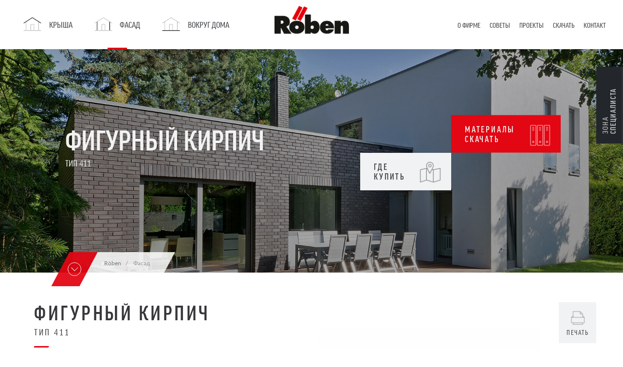

--- FILE ---
content_type: text/html; charset=UTF-8
request_url: https://roben.com.ru/fasad/produkciya-fasad/figurnyy-kirpich/figurnyy-kirpich-tip-411
body_size: 11690
content:
<!DOCTYPE html>
<html class="no-js" lang="ru">

<head>
<script type="text/javascript">var pimcore = pimcore || {};pimcore["targeting"] = {};pimcore["targeting"]["dataPush"] = {"personas":[],"method":"get","document":3070};pimcore["targeting"]["targetingRules"] = [];pimcore["targeting"]["personas"] = [];</script><script type="text/javascript" src="/pimcore/static6/js/frontend/targeting.js"></script>
  <meta charset="UTF-8">
  <meta http-equiv="X-UA-Compatible" content="IE=edge">
  <meta name="viewport" content="width=device-width, initial-scale=1.0">
  <meta name="author" content="Advisage.pl">
  <meta name="robots" content="index, follow">
  <script src="https://use.typekit.net/ynu7pqh.js"></script>
  <script>
    try {
      Typekit.load({
        async: false
      });
    } catch (e) {}
  </script>
    <meta name="google-site-verification" content="TU_-3AoTIld8Jf8pzoBdPwUmVz-op2Wnicluo9kwJXA" />

      <title>Фигурный кирпич тип 411 / Фигурный кирпич / Röben</title><meta name="description" content="Фигурные кирпичи, называемые коротко «формами», представляют собой клинкерные изделия специальных форм и размеров, в том числе форма треугольника, трапеции или арки. Их можно использовать в случае архитектурных деталей, для которых классической прямоуголь" >
<link href="/website/static/css/main.css?v19" media="screen" rel="stylesheet" type="text/css" >  <script src="/website/static/js/vendor/modernizr.min.js" type="text/javascript"></script>
  <script src="/website/static/js/vendor/jquery.min.js" type="text/javascript"></script>

<script type="text/javascript" src="/pimcore/static/js/frontend/picturePolyfill.min.js" defer></script>

<!-- Google tag (gtag.js) -->
<script data-c-script="performance" async src="https://www.googletagmanager.com/gtag/js?id=G-T0YHC4MCK9"></script>
<script>
  window.dataLayer = window.dataLayer || [];
  function gtag(){dataLayer.push(arguments);}
  gtag('js', new Date());

  gtag('config', 'G-T0YHC4MCK9');
</script>

</head>


<body class=" frontend controller-content action-product-index id-3070 page-inner lang-ru">

  
  <div class="page-wrapper">
    <div id="top">
      <div class="navbar-wrapper">
	<nav class="navbar navbar-default navbar-primary" role="navigation">
	<div class="container">
	    <div class="navbar-header">
	        <button type="button" class="navbar-toggle collapsed" data-toggle="collapse" data-target="#navbar">
	       		<span class="sr-only">Menu</span>
	            <span class="icon-bar"></span><span class="icon-bar"></span><span class="icon-bar"></span>
	        </button>
	        <div class="navbar-brand">
	        	<div class="brand-logo ">
	        		<a href="/">
	        			<img src="/website/static/img/logo-roben-ru.png" alt="Röben -  строительная керамика" />
	        		</a>
	        	</div>
	        </div>
	    </div>
	    <div class="collapse navbar-collapse" id='navbar'>
				        <ul class="nav navbar-nav ul-1 ul-primary">
	        	        																				<li class="megamenu-2 megamenu-2-7 primary dach main">
						<a href="/krysha/produkciya-na-kryshu" class="primary dach main">
							<span data-hover="Крыша ">
								Крыша 							</span>
						</a>
						<ul class="ul-2">
																																							<li class="megamenu-3 megamenu-3-5 ">
									<a href="/krysha/produkciya-na-kryshu" class="">
										<span data-hover="Продукция<br> на крышу">
											Продукция<br> на крышу										</span>
									</a>
									<ul class="ul-3">
																													<li class="">
											<a href="/krysha/produkciya-na-kryshu/bergamo">
												<span data-hover="Керамическая черепица Bergamo">
													Керамическая черепица Bergamo												</span>
																																																	<img width="82" height="82" alt="" src="/website/var/tmp/image-thumbnails/0/4/thumb__navbar-cover/bergamo.png" srcset="/website/var/tmp/image-thumbnails/0/4/thumb__navbar-cover/bergamo.png 1x, /website/var/tmp/image-thumbnails/0/4/thumb__navbar-cover/bergamo@2x.png 2x" />																							</a>
										</li>
																													<li class="">
											<a href="/krysha/produkciya-na-kryshu/piemont">
												<span data-hover="Керамическая Piemont">
													Керамическая Piemont												</span>
																																																	<img width="82" height="82" alt="" src="/website/var/tmp/image-thumbnails/0/5/thumb__navbar-cover/piemont.png" srcset="/website/var/tmp/image-thumbnails/0/5/thumb__navbar-cover/piemont.png 1x, /website/var/tmp/image-thumbnails/0/5/thumb__navbar-cover/piemont@2x.png 2x" />																							</a>
										</li>
																													<li class="">
											<a href="/krysha/produkciya-na-kryshu/monza">
												<span data-hover="Керамическая MONZA">
													Керамическая MONZA												</span>
																																																	<img width="82" height="82" alt="" src="/website/var/tmp/image-thumbnails/0/6/thumb__navbar-cover/monza.png" srcset="/website/var/tmp/image-thumbnails/0/6/thumb__navbar-cover/monza.png 1x, /website/var/tmp/image-thumbnails/0/6/thumb__navbar-cover/monza@2x.png 2x" />																							</a>
										</li>
																													<li class="">
											<a href="/krysha/produkciya-na-kryshu/milano">
												<span data-hover="Керамическая Milano">
													Керамическая Milano												</span>
																																																	<img width="72" height="82" alt="" src="/website/var/tmp/image-thumbnails/10000/11124/thumb__navbar-cover/milano-czerwona-naturalna-angoba-pojedyncza.png" srcset="/website/var/tmp/image-thumbnails/10000/11124/thumb__navbar-cover/milano-czerwona-naturalna-angoba-pojedyncza.png 1x, /website/var/tmp/image-thumbnails/10000/11124/thumb__navbar-cover/milano-czerwona-naturalna-angoba-pojedyncza@2x.png 2x" />																							</a>
										</li>
																													<li class="">
											<a href="/krysha/produkciya-na-kryshu/krovelnyh-aksessuarov/sistema-krovelnyh-aksessuarov">
												<span data-hover="кровельных аксессуаров">
													кровельных аксессуаров												</span>
																																																	<img width="82" height="82" alt="" src="/website/var/tmp/image-thumbnails/0/7/thumb__navbar-cover/akcesoria.png" srcset="/website/var/tmp/image-thumbnails/0/7/thumb__navbar-cover/akcesoria.png 1x, /website/var/tmp/image-thumbnails/0/7/thumb__navbar-cover/akcesoria@2x.png 2x" />																							</a>
										</li>
																		</ul>
								</li>
																																															<li class="">
									<a href="/proekty/galereya-krysha">
										<span data-hover="Проекты Крыша">
											Проекты Крыша										</span>
									</a>
								</li>
																																															<li class="">
									<a href="/sovety/sovety---krysha">
										<span data-hover="Советы крыша">
											Советы крыша										</span>
									</a>
								</li>
																																																															<li class="">
									<a href="/krysha/skachat-materialy">
										<span data-hover="Скачать">
											Скачать										</span>
									</a>
								</li>
																																															<li class="">
									<a href="/kontakt/gde-kupit">
										<span data-hover=" Где купить">
											 Где купить										</span>
									</a>
								</li>
																					</ul>
					</li>
										        	        																				<li class="megamenu-2 megamenu-2-5 primary elewacja main active active-trail">
						<a href="/fasad/produkciya-fasad" class="primary elewacja main active active-trail">
							<span data-hover="Фасад">
								Фасад							</span>
						</a>
						<ul class="ul-2">
																																							<li class="megamenu-3 megamenu-3-6 ">
									<a href="/fasad/produkciya-fasad" class="">
										<span data-hover="Продукция<br> Фасад">
											Продукция<br> Фасад										</span>
									</a>
									<ul class="ul-3">
																													<li class="">
											<a href="/fasad/produkciya-fasad/klinkernyy-i-oblicovochnyy-kirpichi">
												<span data-hover="Клинкерный и облицовочный кирпичи ">
													Клинкерный и облицовочный кирпичи 												</span>
																																																	<img width="82" height="79" alt="" src="/website/var/tmp/image-thumbnails/0/2075/thumb__navbar-cover/cegly-polskie.png" srcset="/website/var/tmp/image-thumbnails/0/2075/thumb__navbar-cover/cegly-polskie.png 1x, /website/var/tmp/image-thumbnails/0/2075/thumb__navbar-cover/cegly-polskie@2x.png 2x" />																							</a>
										</li>
																													<li class="">
											<a href="/fasad/produkciya-fasad/klinkernye-i-oblicovochnye-plitki">
												<span data-hover="Клинкерные и облицовочные плитки">
													Клинкерные и облицовочные плитки												</span>
																																																	<img width="82" height="82" alt="" src="/website/var/tmp/image-thumbnails/0/5512/thumb__navbar-cover/plytki-import.png" srcset="/website/var/tmp/image-thumbnails/0/5512/thumb__navbar-cover/plytki-import.png 1x, /website/var/tmp/image-thumbnails/0/5512/thumb__navbar-cover/plytki-import@2x.png 2x" />																							</a>
										</li>
																													<li class="">
											<a href="/fasad/produkciya-fasad/klinkernye-kirpichi-belye">
												<span data-hover="Клинкерные кирпичи белые">
													Клинкерные кирпичи белые												</span>
																																																	<img width="82" height="82" alt="" src="/website/var/tmp/image-thumbnails/0/2231/thumb__navbar-cover/cegly-biale.png" srcset="/website/var/tmp/image-thumbnails/0/2231/thumb__navbar-cover/cegly-biale.png 1x, /website/var/tmp/image-thumbnails/0/2231/thumb__navbar-cover/cegly-biale@2x.png 2x" />																							</a>
										</li>
																													<li class="">
											<a href="/fasad/produkciya-fasad/klinkernye-kirpichi-serye-i-chernye">
												<span data-hover="Клинкерные кирпичи серые и черные">
													Клинкерные кирпичи серые и черные												</span>
																																																	<img width="82" height="82" alt="" src="/website/var/tmp/image-thumbnails/0/2232/thumb__navbar-cover/cegly-szare-czarne.png" srcset="/website/var/tmp/image-thumbnails/0/2232/thumb__navbar-cover/cegly-szare-czarne.png 1x, /website/var/tmp/image-thumbnails/0/2232/thumb__navbar-cover/cegly-szare-czarne@2x.png 2x" />																							</a>
										</li>
																													<li class="">
											<a href="/fasad/produkciya-fasad/oblicovochnye-kirpichi-ruchnoy-formovki">
												<span data-hover="Облицовочные кирпичи ручной формовки">
													Облицовочные кирпичи ручной формовки												</span>
																																																	<img width="82" height="82" alt="" src="/website/var/tmp/image-thumbnails/0/2229/thumb__navbar-cover/cegly-formowane.png" srcset="/website/var/tmp/image-thumbnails/0/2229/thumb__navbar-cover/cegly-formowane.png 1x, /website/var/tmp/image-thumbnails/0/2229/thumb__navbar-cover/cegly-formowane@2x.png 2x" />																							</a>
										</li>
																													<li class="">
											<a href="/fasad/produkciya-fasad/kollekciya-aarhus">
												<span data-hover="Коллекция AArhus">
													Коллекция AArhus												</span>
																																																	<img width="82" height="82" alt="" src="/website/var/tmp/image-thumbnails/0/7028/thumb__navbar-cover/cegly-plytki-aarhus.png" srcset="/website/var/tmp/image-thumbnails/0/7028/thumb__navbar-cover/cegly-plytki-aarhus.png 1x, /website/var/tmp/image-thumbnails/0/7028/thumb__navbar-cover/cegly-plytki-aarhus@2x.png 2x" />																							</a>
										</li>
																		</ul>
								</li>
																																															<li class="">
									<a href="/proekty/galereya---fasad">
										<span data-hover="Проекты фасад">
											Проекты фасад										</span>
									</a>
								</li>
																																															<li class="">
									<a href="/sovety/sovety---fasad">
										<span data-hover="Советы фасад">
											Советы фасад										</span>
									</a>
								</li>
																																																							<li class="">
									<a href="/kontakt/gde-kupit">
										<span data-hover="Где купить">
											Где купить										</span>
									</a>
								</li>
																					</ul>
					</li>
										        	        																				<li class="megamenu-2 megamenu-2-4 primary wokoldomu main">
						<a href="/vokrug-doma/izdeliya-vokrug-doma" class="primary wokoldomu main">
							<span data-hover="Вокруг дома">
								Вокруг дома							</span>
						</a>
						<ul class="ul-2">
																																							<li class="megamenu-3 megamenu-3-1 ">
									<a href="/vokrug-doma/izdeliya-vokrug-doma" class="">
										<span data-hover="Изделия вокруг дома">
											Изделия вокруг дома										</span>
									</a>
									<ul class="ul-3">
																													<li class="">
											<a href="/vokrug-doma/izdeliya-vokrug-doma/napolnaya-keramika">
												<span data-hover="CНапольная керамика">
													CНапольная керамика												</span>
																																																	<img width="82" height="82" alt="" src="/website/var/tmp/image-thumbnails/0/6335/thumb__navbar-cover/ceramika-posadzkowa.png" srcset="/website/var/tmp/image-thumbnails/0/6335/thumb__navbar-cover/ceramika-posadzkowa.png 1x, /website/var/tmp/image-thumbnails/0/6335/thumb__navbar-cover/ceramika-posadzkowa@2x.png 2x" />																							</a>
										</li>
																		</ul>
								</li>
																																															<li class="">
									<a href="/proekty/galereya---vokrug-doma">
										<span data-hover="Проекты Вокруг дома">
											Проекты Вокруг дома										</span>
									</a>
								</li>
																																															<li class="">
									<a href="/sovety/sovety---vokrug-doma">
										<span data-hover="Советы Вокруг дома">
											Советы Вокруг дома										</span>
									</a>
								</li>
																																															<li class="">
									<a href="/kontakt/gde-kupit">
										<span data-hover="Где купить">
											Где купить										</span>
									</a>
								</li>
																					</ul>
					</li>
										        	        		        	        		        	        		        	        		        	        		        	        		        			</ul>
        		        <ul class="nav navbar-nav ul-1 ul-secondary">
	        	            	        	            	        	            	        	            																				<li class="submenu-2 submenu-2-2  main">
						<a href="/o-firme" class=" main" >
							<span data-hover="О фирме ">
								О фирме 							</span>
						</a>
						<ul class="ul-2">
																							<li class="">
									<a href="/o-firme/novosti" >
										Новости									</a>
								</li>
																							<li class="">
									<a href="/o-firme/press-sluzhba" >
										Пресс-служба									</a>
								</li>
													</ul>
					</li>
						        		        	            																				<li class="submenu-2 submenu-2-4  main">
						<a href="/sovety" class=" main" >
							<span data-hover="Советы">
								Советы							</span>
						</a>
						<ul class="ul-2">
																							<li class="">
									<a href="/sovety/sovety---krysha/sovety-krovelshchika" >
										Советы - крыша									</a>
								</li>
																							<li class="">
									<a href="/sovety/sovety---fasad/sovety-kamenshchika" >
										Советы - фасад									</a>
								</li>
																							<li class="">
									<a href="/sovety/sovety---vokrug-doma/vokrug-doma" >
										Советы – Вокруг дома									</a>
								</li>
																							<li class="">
									<a href="/zona-specialista/dlya-podryadchikov/videosovety" >
										Видеоуроки									</a>
								</li>
													</ul>
					</li>
						        		        	            																				<li class="submenu-2 submenu-2-4  main">
						<a href="/proekty" class=" main" >
							<span data-hover="Проекты ">
								Проекты 							</span>
						</a>
						<ul class="ul-2">
																							<li class="">
									<a href="/proekty/galereya-proekty" >
										Галерея Проекты									</a>
								</li>
																							<li class="">
									<a href="/proekty/galereya-krysha" >
										Галерея - Крыша									</a>
								</li>
																							<li class="">
									<a href="/proekty/galereya---fasad" >
										Галерея - Фасад									</a>
								</li>
																							<li class="">
									<a href="/proekty/galereya-proekty/interer" >
										Галерея Интерьер									</a>
								</li>
													</ul>
					</li>
						        		        	            																				<li class="submenu-2 submenu-2-6  main">
						<a href="/skachat/katalogi-roben" class=" main" >
							<span data-hover="Скачать">
								Скачать							</span>
						</a>
						<ul class="ul-2">
																							<li class="architect">
									<a href="/zona-specialista/dlya-arhitektorov" >
										Для архитектора									</a>
								</li>
																							<li class="builder">
									<a href="/zona-specialista/dlya-podryadchikov" >
										Для подрядчика									</a>
								</li>
																							<li class="">
									<a href="/skachat/katalogi-roben" >
										 Каталоги Röben									</a>
								</li>
																							<li class="">
									<a href="/skachat/deklaracii-dw-ce" >
										Декларации DW-CE									</a>
								</li>
																							<li class="">
									<a href="/skachat/informacionnye-karty" >
										Информационные карты									</a>
								</li>
																							<li class="">
									<a href="/skachat/garantiya" >
										Гарантия									</a>
								</li>
													</ul>
					</li>
						        		        	            																				<li class="submenu-2 submenu-2-4  main">
						<a href="/kontakt/kontaktnye-dannye" class=" main" >
							<span data-hover=" контакт">
								 контакт							</span>
						</a>
						<ul class="ul-2">
																							<li class="">
									<a href="/kontakt/kontaktnye-dannye" >
										Контактные данные									</a>
								</li>
																							<li class="">
									<a href="/kontakt/gde-kupit" >
										Где купить									</a>
								</li>
																							<li class="">
									<a href="/kontakt/kontaktnye-dannye#napisz-do-nas" >
										 напишите нам									</a>
								</li>
																							<li class="">
									<a href="/kontakt/distribyutorskaya-zona" >
										Дистрибьюторская зона									</a>
								</li>
													</ul>
					</li>
						        		        	            																				<li class="submenu-2 submenu-2-2 professional main">
						<a href="/zona-specialista" class="professional main" >
							<span data-hover="Зона специалиста">
								Зона специалиста							</span>
						</a>
						<ul class="ul-2">
																							<li class="">
									<a href="/zona-specialista/dlya-arhitektorov" >
										Для архитекторов									</a>
								</li>
																							<li class="">
									<a href="/zona-specialista/dlya-podryadchikov" >
										Для подрядчиков									</a>
								</li>
													</ul>
					</li>
						        		        	    	</ul>
	    </div>
	</div>
	</nav>
</div>      <div id="carousel" class="carousel-wrapper">

	
		<div id="carousel-carousel" class="carousel slide carousel-animation" data-ride="carousel" data-interval="9000" data-pause="false" >
			<div class="raster"></div>
			<div class="carousel-inner">
				<div class="item item-main active">
					<div class="bg-img bg-img-main bg-img-1">
												<div style="background-image:url(/top/elewacja/top-elewacja-9.jpg)"></div>
						<style type="text/css">
							body:after {
								height: 0;
								width: 0;
								display: none;
								z-index: -999;
								position: absolute;
								overflow: hidden;
								content: url();
							}
						</style>
					</div>
					<div class="caption caption-main">
						<div class="caption-inner">
							<div class="info">
																	<h1><span class="s1">Фигурный кирпич</span></h1>
									<h3>тип 411</h3>
																							</div>
						</div>
					</div>
											<div class="carousel-partial">
	<nav>
		<ul class="item-2">
						<li class="">
									<a href="/roben.com.ua/kontakt/gde-kupit" class="distributor">
						Где <br>купить						<span class="ico ico-distributor"></span>
					</a>
							</li>
						<li class="">
									<a href="/roben.com.ua/skachat" class="download">
						Материалы <br>Скачать						<span class="ico ico-download"></span>
					</a>
							</li>
					</ul>
	</nav>
</div>									</div>
							</div>
			<div class="social-aside hidden-xs hidden-md hidden-sm" style="position:fixed;top:26%;right:0;z-index:9;width:40px;height:81px;margin-top:128px;">
															</div>
			<div class="professional-badge">
				<span class="badge-label">зона <b>специалиста</b></span>
				<ul>
					<li class="architect"><a href="/zona-specialista/dlya-arhitektorov"><span class="ico"></span>Для <br>архитекторов</a></li>
					<li class="builder"><a href="/zona-specialista/dlya-podryadchikov"><span class="ico"></span>Для подрядчиков</a></li>
				</ul>
			</div>
		</div>

	
</div>      <div id="breadcrumbs" class="breadcrumbs-wrapper">
	<div class="container">
		<div class="col-md-10 col-md-offset-1 col-breadcrumbs">
			<ol class="breadcrumb">
				<li><a href="/">Röben</a></li>
						<li>
		  
			<span title="Фасад">Фасад</span>
		  
	</li>
   							</ol>
			<div class="btn-scroll">
				<div><a href="#content" class="scroll-me"><span></span></a></div>
			</div>
		</div>
	</div>
</div>
    </div>
    <div id="content">
            
      <div id="product-index" class="content-wrapper product-index-wrapper">
	<div class="container">
		<div class="row">
			<div class="col-md-12 col col-content">
				<div class="row">
					<div class="col-md-6  col-md-push-6 col col-img elewacja">
						<div class="product-cover-bg">
															<a class="product-cover-zoom " href="/website/var/tmp/image-thumbnails/0/5536/thumb__product-index-cover-bg-zoom/adsc_7639.jpeg">
								<picture data-alt="" data-default-src="/website/var/tmp/image-thumbnails/0/5536/thumb__product-index-cover-bg/adsc_7639.jpeg">
	<source srcset="/website/var/tmp/image-thumbnails/0/5536/thumb__product-index-cover-bg/adsc_7639~-~1320w.jpeg 1x, /website/var/tmp/image-thumbnails/0/5536/thumb__product-index-cover-bg/adsc_7639~-~1320w@2x.jpeg 2x" media="(max-width: 1320px)" />
	<source srcset="/website/var/tmp/image-thumbnails/0/5536/thumb__product-index-cover-bg/adsc_7639.jpeg 1x, /website/var/tmp/image-thumbnails/0/5536/thumb__product-index-cover-bg/adsc_7639@2x.jpeg 2x" />
<img alt="" src="/website/var/tmp/image-thumbnails/0/5536/thumb__product-index-cover-bg/adsc_7639~-~1320w.jpeg" />
</picture>
								</a>
													</div>
						<div class="product-cover">
													</div>
						<div class="btns">
																					<a class="btn btn-print" href="">печать</a>
						</div>
						<div class="more-variant">
							<a class="scroll-me" href="#Figurnyy-kirpich">
								<h4>Посмотреть другие изделия</h4>
								<p>Фигурный...</p>
								<span></span>
							</a>
						</div>
					</div>
					<div class="col-md-6 col-md-pull-6 col col-info">
						<h2>
							Фигурный кирпич						</h2>
													<h4>тип 411</h4>
												<p class="lead">
							<p>Фигурные кирпичи, называемые коротко «формами», представляют собой клинкерные изделия специальных форм и размеров, в том числе форма треугольника, трапеции или арки. Их можно использовать в случае архитектурных деталей, для которых классической прямоугольной кирпичной формы недостаточно.</p>
						</p>
						<p>Благодаря специально разработанным формам, фигурные кирпичи позволяют кладку даже самых сложных элементов, в том числе: подоконников, притолок, нестандартных углов, закруглений в дверных и оконных проемах, выступов, краев забора, концов столбов и даже орнаментов.</p>

<p>Каждый фигурный кирпич доступен в двух вариантах - перфорированный и полнотелый (без отверстий).). Фигурный кирпич доступен практически во всех цветах стандартных кирпичей Röben.</p>

<p>Фигурный кирпич - это небольшие произведения искусства, позволяющие планировать и выполнять различные детали, благодаря чему строительство доставляет удовольствие и, что важно, экономит время.</p>
					</div>

				</div>
				<hr>
				<div class="row">
					<div class="col-md-6 col col-gallery">
												
													<h3>Галерея изделий</h3>
																										<div class="gallery-img">
								<div id="gallery-img-group" class="product-index-gallery-carousel">
																		<div class="item"> 
										<a class="a-item" 
											href="/website/var/tmp/image-thumbnails/0/6636/thumb__product-index-gallery-zoom-cover/411.jpeg" 
											title="Фигурный кирпич тип 411" 
											data-subtitle="Фигурный кирпич тип 411" 
											data-description="" 
											data-gallery="#blueimp-gallery-group">
											<picture data-alt="Фигурный кирпич тип 411" title="Фигурный кирпич тип 411" data-default-src="/website/var/tmp/image-thumbnails/0/6636/thumb__product-index-gallery-cover/411.jpeg">
	<source srcset="/website/var/tmp/image-thumbnails/0/6636/thumb__product-index-gallery-cover/411~-~480w.jpeg 1x, /website/var/tmp/image-thumbnails/0/6636/thumb__product-index-gallery-cover/411~-~480w@2x.jpeg 2x" media="(max-width: 480px)" />
	<source srcset="/website/var/tmp/image-thumbnails/0/6636/thumb__product-index-gallery-cover/411.jpeg 1x, /website/var/tmp/image-thumbnails/0/6636/thumb__product-index-gallery-cover/411@2x.jpeg 2x" />
<img alt="Фигурный кирпич тип 411" title="Фигурный кирпич тип 411" src="/website/var/tmp/image-thumbnails/0/6636/thumb__product-index-gallery-cover/411~-~480w.jpeg" />
</picture>
											<span class="info">
												Фигурный кирпич тип 411											</span>
											<span class="zoom">
												<span class="b1"></span><span class="b2"></span>
											</span>
										</a>
									</div>
																		<div class="item"> 
										<a class="a-item" 
											href="/website/var/tmp/image-thumbnails/0/6637/thumb__product-index-gallery-zoom-cover/411_1.jpeg" 
											title="" 
											data-subtitle="Фигурный кирпич тип 411" 
											data-description="" 
											data-gallery="#blueimp-gallery-group">
											<picture data-alt="" data-default-src="/website/var/tmp/image-thumbnails/0/6637/thumb__product-index-gallery-cover/411_1.jpeg">
	<source srcset="/website/var/tmp/image-thumbnails/0/6637/thumb__product-index-gallery-cover/411_1~-~480w.jpeg 1x, /website/var/tmp/image-thumbnails/0/6637/thumb__product-index-gallery-cover/411_1~-~480w@2x.jpeg 2x" media="(max-width: 480px)" />
	<source srcset="/website/var/tmp/image-thumbnails/0/6637/thumb__product-index-gallery-cover/411_1.jpeg 1x, /website/var/tmp/image-thumbnails/0/6637/thumb__product-index-gallery-cover/411_1@2x.jpeg 2x" />
<img alt="" src="/website/var/tmp/image-thumbnails/0/6637/thumb__product-index-gallery-cover/411_1~-~480w.jpeg" />
</picture>
											<span class="info">
																							</span>
											<span class="zoom">
												<span class="b1"></span><span class="b2"></span>
											</span>
										</a>
									</div>
													
								</div>
																<div class="carousel-num">
									<span class="current">1</span> / 
									<span class="total">2</span>
								</div>
															</div>
							<div id="blueimp-gallery-group" class="blueimp-gallery blueimp-gallery-controls">
								<div class="slides"></div>
								<div class="slide-info">
									<h4 class="subtitle"></h4>
									<h3 class="title"></h3>
									<p class="description"></p>
								</div>
								<span class="prev"></span>
								<span class="next"></span>
								<span class="close"></span>
								<span class="play-pause"></span>
								<ol class="indicator"></ol>
							</div>
						<script>
						$(function(){
							$('#blueimp-gallery-group').on('slide', function (event,index,slide) {
								$('#blueimp-gallery-group').find('.title').text($('#blueimp-gallery-group .slide').eq(index).find('a').attr('title'));
								$('#blueimp-gallery-group').find('.subtitle').text( $('#gallery-img-group').find('a').eq(index).data('subtitle') );
								$('#blueimp-gallery-group').find('.description').text($('#gallery-img-group').find('a').eq(index).data('description'));
							});
						});
						</script>
																	</div>
					<div class="col-md-6 col col-tbl">
						<h3>Технические данные</h3>
																				<div class="product-tbl">
																						<div class="tbl-row">
									<div class="attr"><span>Влагопоглощение</span></div>
									<div class="val"><span>в 6%</span></div>
								</div>
															<div class="tbl-row">
									<div class="attr"><span>Морозостойкость&nbsp;</span></div>
									<div class="val"><span>категория&nbsp;F2</span></div>
								</div>
															<div class="tbl-row">
									<div class="attr"><span>Кислотостойкость</span></div>
									<div class="val"><span>+</span></div>
								</div>
															<div class="tbl-row">
									<div class="attr"><span>Щелочестойкость</span></div>
									<div class="val"><span>+</span></div>
								</div>
																					</div>
						                        
                        					</div>
				</div>
			</div>
		</div>
	</div>
</div>

	<div id="" class="content-wrapper product-index-schema-wrapper"> 
		<div class="container">
			<div class="row">
				<div class="col-md-12 col col-schema">
					<div class="product-schema">
						<h3>Размеры черепицы</h3>
                        <div class=" schema-list">
                                                        <div class="item " > 
                                <span class="img">
                                    <img alt="" src="/elewacja/rys/ksztaltowa-411.png" />                                </span>
                                                            </div>
                                                    </div>
					</div>
				</div>
			</div>
		</div>
	</div>




<div id="Figurnyy-kirpich" class="content-wrapper product-index-more-wrapper"> 
	<aside>
	<div class="container">
		<div class="row">
			<div class="col-md-12 col col-more">
				<h3>Inne dostępne</h3>
				<div class="product-index-more-carousel">
																						<div class="item">
							<a class="a-item" href="/fasad/produkciya-fasad/figurnyy-kirpich/figurnyy-kirpich-tip-410">
								<span class="img">
									<img width="360" height="360" alt="" src="/website/var/tmp/image-thumbnails/0/5537/thumb__product-index-more-cover/adsc_7632.jpeg" srcset="/website/var/tmp/image-thumbnails/0/5537/thumb__product-index-more-cover/adsc_7632.jpeg 1x, /website/var/tmp/image-thumbnails/0/5537/thumb__product-index-more-cover/adsc_7632@2x.jpeg 2x" />								</span>
								<span class="info">
									<h4>Фигурный кирпич </h4>
									<h5>
										тип 410									</h5>
									<span class="btn-more"><span class="more"></span></span>
								</span>
								<span class="clearfix"></span>
							</a>
						 </div>
						 																	<div class="item">
							<a class="a-item" href="/fasad/produkciya-fasad/figurnyy-kirpich/figurnyy-kirpich-tip-112">
								<span class="img">
									<img width="360" height="360" alt="" src="/website/var/tmp/image-thumbnails/0/5532/thumb__product-index-more-cover/adsc_7644.jpeg" srcset="/website/var/tmp/image-thumbnails/0/5532/thumb__product-index-more-cover/adsc_7644.jpeg 1x, /website/var/tmp/image-thumbnails/0/5532/thumb__product-index-more-cover/adsc_7644@2x.jpeg 2x" />								</span>
								<span class="info">
									<h4>Фигурный кирпич</h4>
									<h5>
										тип 112									</h5>
									<span class="btn-more"><span class="more"></span></span>
								</span>
								<span class="clearfix"></span>
							</a>
						 </div>
						 																	<div class="item">
							<a class="a-item" href="/fasad/produkciya-fasad/figurnyy-kirpich/figurnyy-kirpich-tip--302">
								<span class="img">
									<img width="360" height="360" alt="" src="/website/var/tmp/image-thumbnails/0/5535/thumb__product-index-more-cover/adsc_7635.jpeg" srcset="/website/var/tmp/image-thumbnails/0/5535/thumb__product-index-more-cover/adsc_7635.jpeg 1x, /website/var/tmp/image-thumbnails/0/5535/thumb__product-index-more-cover/adsc_7635@2x.jpeg 2x" />								</span>
								<span class="info">
									<h4>Фигурный кирпич</h4>
									<h5>
										тип 302									</h5>
									<span class="btn-more"><span class="more"></span></span>
								</span>
								<span class="clearfix"></span>
							</a>
						 </div>
						 																	<div class="item">
							<a class="a-item" href="/fasad/produkciya-fasad/figurnyy-kirpich/figurnyy-kirpich-tip-119">
								<span class="img">
									<img width="360" height="360" alt="" src="/website/var/tmp/image-thumbnails/0/5533/thumb__product-index-more-cover/adsc_7687.jpeg" srcset="/website/var/tmp/image-thumbnails/0/5533/thumb__product-index-more-cover/adsc_7687.jpeg 1x, /website/var/tmp/image-thumbnails/0/5533/thumb__product-index-more-cover/adsc_7687@2x.jpeg 2x" />								</span>
								<span class="info">
									<h4>Фигурный кирпич</h4>
									<h5>
										тип 119									</h5>
									<span class="btn-more"><span class="more"></span></span>
								</span>
								<span class="clearfix"></span>
							</a>
						 </div>
						 																	<div class="item">
							<a class="a-item" href="/fasad/produkciya-fasad/figurnyy-kirpich/figurnyy-kirpich-tip--122">
								<span class="img">
									<img width="360" height="360" alt="" src="/website/var/tmp/image-thumbnails/0/5534/thumb__product-index-more-cover/adsc_7683.jpeg" srcset="/website/var/tmp/image-thumbnails/0/5534/thumb__product-index-more-cover/adsc_7683.jpeg 1x, /website/var/tmp/image-thumbnails/0/5534/thumb__product-index-more-cover/adsc_7683@2x.jpeg 2x" />								</span>
								<span class="info">
									<h4>Фигурный кирпич</h4>
									<h5>
										тип 122									</h5>
									<span class="btn-more"><span class="more"></span></span>
								</span>
								<span class="clearfix"></span>
							</a>
						 </div>
						 																	<div class="item">
							<a class="a-item" href="/fasad/produkciya-fasad/figurnyy-kirpich/figurnyy-kirpich-tip-600">
								<span class="img">
									<img width="360" height="360" alt="" src="/website/var/tmp/image-thumbnails/0/5538/thumb__product-index-more-cover/adsc_7673.jpeg" srcset="/website/var/tmp/image-thumbnails/0/5538/thumb__product-index-more-cover/adsc_7673.jpeg 1x, /website/var/tmp/image-thumbnails/0/5538/thumb__product-index-more-cover/adsc_7673@2x.jpeg 2x" />								</span>
								<span class="info">
									<h4>Фигурный кирпич</h4>
									<h5>
										тип 600									</h5>
									<span class="btn-more"><span class="more"></span></span>
								</span>
								<span class="clearfix"></span>
							</a>
						 </div>
						 										<div class="item">
						<a class="a-item" href="/fasad/produkciya-fasad/figurnyy-kirpich/figurnyy-kirpich-tip-411">
														<span class="img">
								<img width="360" height="360" alt="" src="/website/var/tmp/image-thumbnails/0/5536/thumb__product-index-more-cover/adsc_7639.jpeg" srcset="/website/var/tmp/image-thumbnails/0/5536/thumb__product-index-more-cover/adsc_7639.jpeg 1x, /website/var/tmp/image-thumbnails/0/5536/thumb__product-index-more-cover/adsc_7639@2x.jpeg 2x" />							</span>
														<span class="info">
								<h4>Фигурный кирпич</h4>
								<h5>
									тип 411								</h5>
								<span class="btn-more"><span class="more"></span></span>
							</span>
							<span class="clearfix"></span>
						</a>
					 </div>
				</div>
			</div>
		</div>
	</div>
	</aside>
</div>


<div class="content-wrapper product-index-tool-wrapper">
	<section>
	<div class="container">
		<div class="row">
			<div class="col-md-4 col col-btn col-btn-download">
				<a href="/skachat">
					<h4>Скачать</h4>
					<p>каталоги, прайс-листы, сертификаты</p>
					<span class="ico ico-download"></span>
				</a>
			</div>
			<div class="col-md-4 col col-btn col-btn-visualizer">
				<a href="">
					<h4>Визуализатор </h4>
					<p>Ищите вдохновение, выбирайте цвет</p>
					<span class="ico ico-visualizer"></span>
				</a>
			</div>
			<div class="col-md-4 col col-btn col-btn-download">
				<a href="/kontakt/gde-kupit">
					<h4>Дистрибьюторы </h4>
					<p>Откройте для себя </p>
					<span class="ico ico-distributor"></span>
				</a>
			</div>
		</div>
	</div>
	</section>
</div>

	<div id="product-group" class="content-wrapper product-group-wrapper" data-in-view="active">
	<section>
	<div class="container">
		<div class="row">
			<div class="col-md-10 col-md-offset-1 col col-header">
				<h2>Продукция Фасад</h2>
			</div> 
		</div>
		<div class="row">
			<div class="col-md-12 col col-product-group">
								<div class="product-group-carousel">
										<div class="item"> 
						<a class="a-item" href="/roben.com.ua/fasad/produkciya-fasad/klinkernye-kirpichi-polskogo-proizvodstva">
							<span class="bg-img">
							<picture data-alt="" data-default-src="/website/var/tmp/image-thumbnails/0/1178/thumb__product-group-cover-bg/sydney_murek.jpeg">
	<source srcset="/website/var/tmp/image-thumbnails/0/1178/thumb__product-group-cover-bg/sydney_murek~-~480w.jpeg 1x, /website/var/tmp/image-thumbnails/0/1178/thumb__product-group-cover-bg/sydney_murek~-~480w@2x.jpeg 2x" media="(max-width: 480px)" />
	<source srcset="/website/var/tmp/image-thumbnails/0/1178/thumb__product-group-cover-bg/sydney_murek.jpeg 1x, /website/var/tmp/image-thumbnails/0/1178/thumb__product-group-cover-bg/sydney_murek@2x.jpeg 2x" />
<img alt="" src="/website/var/tmp/image-thumbnails/0/1178/thumb__product-group-cover-bg/sydney_murek~-~480w.jpeg" />
</picture>
							</span>		
							<span class="img">
							<picture data-alt="" data-default-src="/website/var/tmp/image-thumbnails/0/2079/thumb__product-group-cover/cegly-polskie.png">
	<source srcset="/website/var/tmp/image-thumbnails/0/2079/thumb__product-group-cover/cegly-polskie~-~1200w.png 1x, /website/var/tmp/image-thumbnails/0/2079/thumb__product-group-cover/cegly-polskie~-~1200w@2x.png 2x" media="(max-width: 1200px)" />
	<source srcset="/website/var/tmp/image-thumbnails/0/2079/thumb__product-group-cover/cegly-polskie~-~1320w.png 1x, /website/var/tmp/image-thumbnails/0/2079/thumb__product-group-cover/cegly-polskie~-~1320w@2x.png 2x" media="(max-width: 1320px)" />
	<source srcset="/website/var/tmp/image-thumbnails/0/2079/thumb__product-group-cover/cegly-polskie.png 1x, /website/var/tmp/image-thumbnails/0/2079/thumb__product-group-cover/cegly-polskie@2x.png 2x" />
<img alt="" src="/website/var/tmp/image-thumbnails/0/2079/thumb__product-group-cover/cegly-polskie~-~1200w.png" />
</picture>
							</span>	
							<span class="info">
								<h3>
									Клинкерные кирпичи польского производства								</h3>
								<p>Кирпич в широком ассортименте цветов, структур и форматов.</p>
								<span class="more"><span></span></span>
							</span>
						</a>
					</div>
										<div class="item"> 
						<a class="a-item" href="/roben.com.ua/fasad/produkciya-fasad/klinkernaya-plitka-polskogo-proizvodstva">
							<span class="bg-img">
							<picture data-alt="" data-default-src="/website/var/tmp/image-thumbnails/0/1538/thumb__product-group-cover-bg/pl_adelajda_burgund_ryflowana-1000.gif">
	<source srcset="/website/var/tmp/image-thumbnails/0/1538/thumb__product-group-cover-bg/pl_adelajda_burgund_ryflowana-1000~-~480w.gif 1x, /website/var/tmp/image-thumbnails/0/1538/thumb__product-group-cover-bg/pl_adelajda_burgund_ryflowana-1000~-~480w@2x.gif 2x" media="(max-width: 480px)" />
	<source srcset="/website/var/tmp/image-thumbnails/0/1538/thumb__product-group-cover-bg/pl_adelajda_burgund_ryflowana-1000.gif 1x, /website/var/tmp/image-thumbnails/0/1538/thumb__product-group-cover-bg/pl_adelajda_burgund_ryflowana-1000@2x.gif 2x" />
<img alt="" src="/website/var/tmp/image-thumbnails/0/1538/thumb__product-group-cover-bg/pl_adelajda_burgund_ryflowana-1000~-~480w.gif" />
</picture>
							</span>		
							<span class="img">
							<picture data-alt="" data-default-src="/website/var/tmp/image-thumbnails/0/5522/thumb__product-group-cover/plytki-polskie.png">
	<source srcset="/website/var/tmp/image-thumbnails/0/5522/thumb__product-group-cover/plytki-polskie~-~1200w.png 1x, /website/var/tmp/image-thumbnails/0/5522/thumb__product-group-cover/plytki-polskie~-~1200w@2x.png 2x" media="(max-width: 1200px)" />
	<source srcset="/website/var/tmp/image-thumbnails/0/5522/thumb__product-group-cover/plytki-polskie~-~1320w.png 1x, /website/var/tmp/image-thumbnails/0/5522/thumb__product-group-cover/plytki-polskie~-~1320w@2x.png 2x" media="(max-width: 1320px)" />
	<source srcset="/website/var/tmp/image-thumbnails/0/5522/thumb__product-group-cover/plytki-polskie.png 1x, /website/var/tmp/image-thumbnails/0/5522/thumb__product-group-cover/plytki-polskie@2x.png 2x" />
<img alt="" src="/website/var/tmp/image-thumbnails/0/5522/thumb__product-group-cover/plytki-polskie~-~1200w.png" />
</picture>
							</span>	
							<span class="info">
								<h3>
									Клинкерная плитка польского производства								</h3>
								<p> Широкий выбор цветов и форматов, от традиционных до современных..</p>
								<span class="more"><span></span></span>
							</span>
						</a>
					</div>
										<div class="item"> 
						<a class="a-item" href="/roben.com.ua/fasad/produkciya-fasad/figurnyy-kirpich">
							<span class="bg-img">
							<picture data-alt="" data-default-src="/website/var/tmp/image-thumbnails/0/912/thumb__product-group-cover-bg/darwin_murek.jpeg">
	<source srcset="/website/var/tmp/image-thumbnails/0/912/thumb__product-group-cover-bg/darwin_murek~-~480w.jpeg 1x, /website/var/tmp/image-thumbnails/0/912/thumb__product-group-cover-bg/darwin_murek~-~480w@2x.jpeg 2x" media="(max-width: 480px)" />
	<source srcset="/website/var/tmp/image-thumbnails/0/912/thumb__product-group-cover-bg/darwin_murek.jpeg 1x, /website/var/tmp/image-thumbnails/0/912/thumb__product-group-cover-bg/darwin_murek@2x.jpeg 2x" />
<img alt="" src="/website/var/tmp/image-thumbnails/0/912/thumb__product-group-cover-bg/darwin_murek~-~480w.jpeg" />
</picture>
							</span>		
							<span class="img">
							<picture data-alt="" data-default-src="/website/var/tmp/image-thumbnails/0/5521/thumb__product-group-cover/cegly-ksztaltowe.png">
	<source srcset="/website/var/tmp/image-thumbnails/0/5521/thumb__product-group-cover/cegly-ksztaltowe~-~1200w.png 1x, /website/var/tmp/image-thumbnails/0/5521/thumb__product-group-cover/cegly-ksztaltowe~-~1200w@2x.png 2x" media="(max-width: 1200px)" />
	<source srcset="/website/var/tmp/image-thumbnails/0/5521/thumb__product-group-cover/cegly-ksztaltowe~-~1320w.png 1x, /website/var/tmp/image-thumbnails/0/5521/thumb__product-group-cover/cegly-ksztaltowe~-~1320w@2x.png 2x" media="(max-width: 1320px)" />
	<source srcset="/website/var/tmp/image-thumbnails/0/5521/thumb__product-group-cover/cegly-ksztaltowe.png 1x, /website/var/tmp/image-thumbnails/0/5521/thumb__product-group-cover/cegly-ksztaltowe@2x.png 2x" />
<img alt="" src="/website/var/tmp/image-thumbnails/0/5521/thumb__product-group-cover/cegly-ksztaltowe~-~1200w.png" />
</picture>
							</span>	
							<span class="info">
								<h3>
									Фигурный кирпич								</h3>
								<p>Клинкерная продукция со специальными формами и размерами.</p>
								<span class="more"><span></span></span>
							</span>
						</a>
					</div>
										<div class="item"> 
						<a class="a-item" href="/roben.com.ua/fasad/produkciya-fasad/klinkernyy-i-oblicovochnyy-kirpichi">
							<span class="bg-img">
							<picture data-alt="" data-default-src="/website/var/tmp/image-thumbnails/0/1564/thumb__product-group-cover-bg/formback_grafitowa_cieniowana-1000.gif">
	<source srcset="/website/var/tmp/image-thumbnails/0/1564/thumb__product-group-cover-bg/formback_grafitowa_cieniowana-1000~-~480w.gif 1x, /website/var/tmp/image-thumbnails/0/1564/thumb__product-group-cover-bg/formback_grafitowa_cieniowana-1000~-~480w@2x.gif 2x" media="(max-width: 480px)" />
	<source srcset="/website/var/tmp/image-thumbnails/0/1564/thumb__product-group-cover-bg/formback_grafitowa_cieniowana-1000.gif 1x, /website/var/tmp/image-thumbnails/0/1564/thumb__product-group-cover-bg/formback_grafitowa_cieniowana-1000@2x.gif 2x" />
<img alt="" src="/website/var/tmp/image-thumbnails/0/1564/thumb__product-group-cover-bg/formback_grafitowa_cieniowana-1000~-~480w.gif" />
</picture>
							</span>		
							<span class="img">
							<picture data-alt="" data-default-src="/website/var/tmp/image-thumbnails/0/2078/thumb__product-group-cover/cegly-import.png">
	<source srcset="/website/var/tmp/image-thumbnails/0/2078/thumb__product-group-cover/cegly-import~-~1200w.png 1x, /website/var/tmp/image-thumbnails/0/2078/thumb__product-group-cover/cegly-import~-~1200w@2x.png 2x" media="(max-width: 1200px)" />
	<source srcset="/website/var/tmp/image-thumbnails/0/2078/thumb__product-group-cover/cegly-import~-~1320w.png 1x, /website/var/tmp/image-thumbnails/0/2078/thumb__product-group-cover/cegly-import~-~1320w@2x.png 2x" media="(max-width: 1320px)" />
	<source srcset="/website/var/tmp/image-thumbnails/0/2078/thumb__product-group-cover/cegly-import.png 1x, /website/var/tmp/image-thumbnails/0/2078/thumb__product-group-cover/cegly-import@2x.png 2x" />
<img alt="" src="/website/var/tmp/image-thumbnails/0/2078/thumb__product-group-cover/cegly-import~-~1200w.png" />
</picture>
							</span>	
							<span class="info">
								<h3>
									Клинкерный и облицовочный кирпичи 								</h3>
								<p>Широкий ассортимент импортной продукции.</p>
								<span class="more"><span></span></span>
							</span>
						</a>
					</div>
										<div class="item"> 
						<a class="a-item" href="/roben.com.ua/fasad/produkciya-fasad/klinkernye-i-oblicovochnye-plitki">
							<span class="bg-img">
							<picture data-alt="" data-default-src="/website/var/tmp/image-thumbnails/0/1575/thumb__product-group-cover-bg/jever_fryzyjska_cieniowana-1000.gif">
	<source srcset="/website/var/tmp/image-thumbnails/0/1575/thumb__product-group-cover-bg/jever_fryzyjska_cieniowana-1000~-~480w.gif 1x, /website/var/tmp/image-thumbnails/0/1575/thumb__product-group-cover-bg/jever_fryzyjska_cieniowana-1000~-~480w@2x.gif 2x" media="(max-width: 480px)" />
	<source srcset="/website/var/tmp/image-thumbnails/0/1575/thumb__product-group-cover-bg/jever_fryzyjska_cieniowana-1000.gif 1x, /website/var/tmp/image-thumbnails/0/1575/thumb__product-group-cover-bg/jever_fryzyjska_cieniowana-1000@2x.gif 2x" />
<img alt="" src="/website/var/tmp/image-thumbnails/0/1575/thumb__product-group-cover-bg/jever_fryzyjska_cieniowana-1000~-~480w.gif" />
</picture>
							</span>		
							<span class="img">
							<picture data-alt="" data-default-src="/website/var/tmp/image-thumbnails/0/5518/thumb__product-group-cover/plytki-import.png">
	<source srcset="/website/var/tmp/image-thumbnails/0/5518/thumb__product-group-cover/plytki-import~-~1200w.png 1x, /website/var/tmp/image-thumbnails/0/5518/thumb__product-group-cover/plytki-import~-~1200w@2x.png 2x" media="(max-width: 1200px)" />
	<source srcset="/website/var/tmp/image-thumbnails/0/5518/thumb__product-group-cover/plytki-import~-~1320w.png 1x, /website/var/tmp/image-thumbnails/0/5518/thumb__product-group-cover/plytki-import~-~1320w@2x.png 2x" media="(max-width: 1320px)" />
	<source srcset="/website/var/tmp/image-thumbnails/0/5518/thumb__product-group-cover/plytki-import.png 1x, /website/var/tmp/image-thumbnails/0/5518/thumb__product-group-cover/plytki-import@2x.png 2x" />
<img alt="" src="/website/var/tmp/image-thumbnails/0/5518/thumb__product-group-cover/plytki-import~-~1200w.png" />
</picture>
							</span>	
							<span class="info">
								<h3>
									Клинкерные и облицовочные плитки								</h3>
								<p>Коллекция высокого качества, отличающаяся необычным цветом.</p>
								<span class="more"><span></span></span>
							</span>
						</a>
					</div>
										<div class="item"> 
						<a class="a-item" href="/roben.com.ua/fasad/produkciya-fasad/klinkernye-kirpichi-belye">
							<span class="bg-img">
							<picture data-alt="" data-default-src="/website/var/tmp/image-thumbnails/0/906/thumb__product-group-cover-bg/quebec_perlowobialy_ciosany-1000.gif">
	<source srcset="/website/var/tmp/image-thumbnails/0/906/thumb__product-group-cover-bg/quebec_perlowobialy_ciosany-1000~-~480w.gif 1x, /website/var/tmp/image-thumbnails/0/906/thumb__product-group-cover-bg/quebec_perlowobialy_ciosany-1000~-~480w@2x.gif 2x" media="(max-width: 480px)" />
	<source srcset="/website/var/tmp/image-thumbnails/0/906/thumb__product-group-cover-bg/quebec_perlowobialy_ciosany-1000.gif 1x, /website/var/tmp/image-thumbnails/0/906/thumb__product-group-cover-bg/quebec_perlowobialy_ciosany-1000@2x.gif 2x" />
<img alt="" src="/website/var/tmp/image-thumbnails/0/906/thumb__product-group-cover-bg/quebec_perlowobialy_ciosany-1000~-~480w.gif" />
</picture>
							</span>		
							<span class="img">
							<picture data-alt="" data-default-src="/website/var/tmp/image-thumbnails/0/2151/thumb__product-group-cover/cegly-biale.png">
	<source srcset="/website/var/tmp/image-thumbnails/0/2151/thumb__product-group-cover/cegly-biale~-~1200w.png 1x, /website/var/tmp/image-thumbnails/0/2151/thumb__product-group-cover/cegly-biale~-~1200w@2x.png 2x" media="(max-width: 1200px)" />
	<source srcset="/website/var/tmp/image-thumbnails/0/2151/thumb__product-group-cover/cegly-biale~-~1320w.png 1x, /website/var/tmp/image-thumbnails/0/2151/thumb__product-group-cover/cegly-biale~-~1320w@2x.png 2x" media="(max-width: 1320px)" />
	<source srcset="/website/var/tmp/image-thumbnails/0/2151/thumb__product-group-cover/cegly-biale.png 1x, /website/var/tmp/image-thumbnails/0/2151/thumb__product-group-cover/cegly-biale@2x.png 2x" />
<img alt="" src="/website/var/tmp/image-thumbnails/0/2151/thumb__product-group-cover/cegly-biale~-~1200w.png" />
</picture>
							</span>	
							<span class="info">
								<h3>
									Клинкерные кирпичи белые								</h3>
								<p>Коллекция высшего качества с уникальным цветом и фактурой.</p>
								<span class="more"><span></span></span>
							</span>
						</a>
					</div>
										<div class="item"> 
						<a class="a-item" href="/roben.com.ua/fasad/produkciya-fasad/klinkernye-kirpichi-serye-i-chernye">
							<span class="bg-img">
							<picture data-alt="" data-default-src="/website/var/tmp/image-thumbnails/0/1586/thumb__product-group-cover-bg/quebec_czarny_cieniowany_ciosany-1000.gif">
	<source srcset="/website/var/tmp/image-thumbnails/0/1586/thumb__product-group-cover-bg/quebec_czarny_cieniowany_ciosany-1000~-~480w.gif 1x, /website/var/tmp/image-thumbnails/0/1586/thumb__product-group-cover-bg/quebec_czarny_cieniowany_ciosany-1000~-~480w@2x.gif 2x" media="(max-width: 480px)" />
	<source srcset="/website/var/tmp/image-thumbnails/0/1586/thumb__product-group-cover-bg/quebec_czarny_cieniowany_ciosany-1000.gif 1x, /website/var/tmp/image-thumbnails/0/1586/thumb__product-group-cover-bg/quebec_czarny_cieniowany_ciosany-1000@2x.gif 2x" />
<img alt="" src="/website/var/tmp/image-thumbnails/0/1586/thumb__product-group-cover-bg/quebec_czarny_cieniowany_ciosany-1000~-~480w.gif" />
</picture>
							</span>		
							<span class="img">
							<picture data-alt="" data-default-src="/website/var/tmp/image-thumbnails/0/2168/thumb__product-group-cover/cegly-szare-czarne.png">
	<source srcset="/website/var/tmp/image-thumbnails/0/2168/thumb__product-group-cover/cegly-szare-czarne~-~1200w.png 1x, /website/var/tmp/image-thumbnails/0/2168/thumb__product-group-cover/cegly-szare-czarne~-~1200w@2x.png 2x" media="(max-width: 1200px)" />
	<source srcset="/website/var/tmp/image-thumbnails/0/2168/thumb__product-group-cover/cegly-szare-czarne~-~1320w.png 1x, /website/var/tmp/image-thumbnails/0/2168/thumb__product-group-cover/cegly-szare-czarne~-~1320w@2x.png 2x" media="(max-width: 1320px)" />
	<source srcset="/website/var/tmp/image-thumbnails/0/2168/thumb__product-group-cover/cegly-szare-czarne.png 1x, /website/var/tmp/image-thumbnails/0/2168/thumb__product-group-cover/cegly-szare-czarne@2x.png 2x" />
<img alt="" src="/website/var/tmp/image-thumbnails/0/2168/thumb__product-group-cover/cegly-szare-czarne~-~1200w.png" />
</picture>
							</span>	
							<span class="info">
								<h3>
									Клинкерные кирпичи серые и черные								</h3>
								<p>Необычной цветовой гаммой.</p>
								<span class="more"><span></span></span>
							</span>
						</a>
					</div>
										<div class="item"> 
						<a class="a-item" href="/roben.com.ua/fasad/produkciya-fasad/klinkernye-kirpichi-mediterran">
							<span class="bg-img">
							<picture data-alt="" data-default-src="/website/var/tmp/image-thumbnails/0/1588/thumb__product-group-cover-bg/ravello_zolty-1000.gif">
	<source srcset="/website/var/tmp/image-thumbnails/0/1588/thumb__product-group-cover-bg/ravello_zolty-1000~-~480w.gif 1x, /website/var/tmp/image-thumbnails/0/1588/thumb__product-group-cover-bg/ravello_zolty-1000~-~480w@2x.gif 2x" media="(max-width: 480px)" />
	<source srcset="/website/var/tmp/image-thumbnails/0/1588/thumb__product-group-cover-bg/ravello_zolty-1000.gif 1x, /website/var/tmp/image-thumbnails/0/1588/thumb__product-group-cover-bg/ravello_zolty-1000@2x.gif 2x" />
<img alt="" src="/website/var/tmp/image-thumbnails/0/1588/thumb__product-group-cover-bg/ravello_zolty-1000~-~480w.gif" />
</picture>
							</span>		
							<span class="img">
							<picture data-alt="" data-default-src="/website/var/tmp/image-thumbnails/0/5520/thumb__product-group-cover/cegly-medditeran.png">
	<source srcset="/website/var/tmp/image-thumbnails/0/5520/thumb__product-group-cover/cegly-medditeran~-~1200w.png 1x, /website/var/tmp/image-thumbnails/0/5520/thumb__product-group-cover/cegly-medditeran~-~1200w@2x.png 2x" media="(max-width: 1200px)" />
	<source srcset="/website/var/tmp/image-thumbnails/0/5520/thumb__product-group-cover/cegly-medditeran~-~1320w.png 1x, /website/var/tmp/image-thumbnails/0/5520/thumb__product-group-cover/cegly-medditeran~-~1320w@2x.png 2x" media="(max-width: 1320px)" />
	<source srcset="/website/var/tmp/image-thumbnails/0/5520/thumb__product-group-cover/cegly-medditeran.png 1x, /website/var/tmp/image-thumbnails/0/5520/thumb__product-group-cover/cegly-medditeran@2x.png 2x" />
<img alt="" src="/website/var/tmp/image-thumbnails/0/5520/thumb__product-group-cover/cegly-medditeran~-~1200w.png" />
</picture>
							</span>	
							<span class="info">
								<h3>
									Клинкерные кирпичи mediterran								</h3>
								<p>Кирпичи высочайшего качества Röben Mediterran.</p>
								<span class="more"><span></span></span>
							</span>
						</a>
					</div>
										<div class="item"> 
						<a class="a-item" href="/roben.com.ua/fasad/produkciya-fasad/klinkernye-kirpichi-glazurovannyy">
							<span class="bg-img">
							<picture data-alt="" data-default-src="/website/var/tmp/image-thumbnails/0/1175/thumb__product-group-cover-bg/maduro_murek.jpeg">
	<source srcset="/website/var/tmp/image-thumbnails/0/1175/thumb__product-group-cover-bg/maduro_murek~-~480w.jpeg 1x, /website/var/tmp/image-thumbnails/0/1175/thumb__product-group-cover-bg/maduro_murek~-~480w@2x.jpeg 2x" media="(max-width: 480px)" />
	<source srcset="/website/var/tmp/image-thumbnails/0/1175/thumb__product-group-cover-bg/maduro_murek.jpeg 1x, /website/var/tmp/image-thumbnails/0/1175/thumb__product-group-cover-bg/maduro_murek@2x.jpeg 2x" />
<img alt="" src="/website/var/tmp/image-thumbnails/0/1175/thumb__product-group-cover-bg/maduro_murek~-~480w.jpeg" />
</picture>
							</span>		
							<span class="img">
							<picture data-alt="" data-default-src="/website/var/tmp/image-thumbnails/0/5519/thumb__product-group-cover/cegly-glazurowane.png">
	<source srcset="/website/var/tmp/image-thumbnails/0/5519/thumb__product-group-cover/cegly-glazurowane~-~1200w.png 1x, /website/var/tmp/image-thumbnails/0/5519/thumb__product-group-cover/cegly-glazurowane~-~1200w@2x.png 2x" media="(max-width: 1200px)" />
	<source srcset="/website/var/tmp/image-thumbnails/0/5519/thumb__product-group-cover/cegly-glazurowane~-~1320w.png 1x, /website/var/tmp/image-thumbnails/0/5519/thumb__product-group-cover/cegly-glazurowane~-~1320w@2x.png 2x" media="(max-width: 1320px)" />
	<source srcset="/website/var/tmp/image-thumbnails/0/5519/thumb__product-group-cover/cegly-glazurowane.png 1x, /website/var/tmp/image-thumbnails/0/5519/thumb__product-group-cover/cegly-glazurowane@2x.png 2x" />
<img alt="" src="/website/var/tmp/image-thumbnails/0/5519/thumb__product-group-cover/cegly-glazurowane~-~1200w.png" />
</picture>
							</span>	
							<span class="info">
								<h3>
									Клинкерные кирпичи глазурованный								</h3>
								<p> Широкий ассортимент глазурованного кирпича</p>
								<span class="more"><span></span></span>
							</span>
						</a>
					</div>
										<div class="item"> 
						<a class="a-item" href="/roben.com.ua/fasad/produkciya-fasad/oblicovochnye-kirpichi-ruchnoy-formovki">
							<span class="bg-img">
							<picture data-alt="" data-default-src="/website/var/tmp/image-thumbnails/0/1602/thumb__product-group-cover-bg/wiesmoor_kohle_weiss_11-201.jpeg">
	<source srcset="/website/var/tmp/image-thumbnails/0/1602/thumb__product-group-cover-bg/wiesmoor_kohle_weiss_11-201~-~480w.jpeg 1x, /website/var/tmp/image-thumbnails/0/1602/thumb__product-group-cover-bg/wiesmoor_kohle_weiss_11-201~-~480w@2x.jpeg 2x" media="(max-width: 480px)" />
	<source srcset="/website/var/tmp/image-thumbnails/0/1602/thumb__product-group-cover-bg/wiesmoor_kohle_weiss_11-201.jpeg 1x, /website/var/tmp/image-thumbnails/0/1602/thumb__product-group-cover-bg/wiesmoor_kohle_weiss_11-201@2x.jpeg 2x" />
<img alt="" src="/website/var/tmp/image-thumbnails/0/1602/thumb__product-group-cover-bg/wiesmoor_kohle_weiss_11-201~-~480w.jpeg" />
</picture>
							</span>		
							<span class="img">
							<picture data-alt="" data-default-src="/website/var/tmp/image-thumbnails/0/2184/thumb__product-group-cover/cegly-formowane.png">
	<source srcset="/website/var/tmp/image-thumbnails/0/2184/thumb__product-group-cover/cegly-formowane~-~1200w.png 1x, /website/var/tmp/image-thumbnails/0/2184/thumb__product-group-cover/cegly-formowane~-~1200w@2x.png 2x" media="(max-width: 1200px)" />
	<source srcset="/website/var/tmp/image-thumbnails/0/2184/thumb__product-group-cover/cegly-formowane~-~1320w.png 1x, /website/var/tmp/image-thumbnails/0/2184/thumb__product-group-cover/cegly-formowane~-~1320w@2x.png 2x" media="(max-width: 1320px)" />
	<source srcset="/website/var/tmp/image-thumbnails/0/2184/thumb__product-group-cover/cegly-formowane.png 1x, /website/var/tmp/image-thumbnails/0/2184/thumb__product-group-cover/cegly-formowane@2x.png 2x" />
<img alt="" src="/website/var/tmp/image-thumbnails/0/2184/thumb__product-group-cover/cegly-formowane~-~1200w.png" />
</picture>
							</span>	
							<span class="info">
								<h3>
									Облицовочные кирпичи ручной формовки								</h3>
								<p>Oни характеризуются интересной фактура, уникального цветом.</p>
								<span class="more"><span></span></span>
							</span>
						</a>
					</div>
										<div class="item"> 
						<a class="a-item" href="/roben.com.ua/fasad/produkciya-fasad/kollekciya-aarhus">
							<span class="bg-img">
							<picture data-alt="" data-default-src="/website/var/tmp/image-thumbnails/0/6491/thumb__product-group-cover-bg/aarhus-szara-cieniowana.jpeg">
	<source srcset="/website/var/tmp/image-thumbnails/0/6491/thumb__product-group-cover-bg/aarhus-szara-cieniowana~-~480w.jpeg 1x, /website/var/tmp/image-thumbnails/0/6491/thumb__product-group-cover-bg/aarhus-szara-cieniowana~-~480w@2x.jpeg 2x" media="(max-width: 480px)" />
	<source srcset="/website/var/tmp/image-thumbnails/0/6491/thumb__product-group-cover-bg/aarhus-szara-cieniowana.jpeg 1x, /website/var/tmp/image-thumbnails/0/6491/thumb__product-group-cover-bg/aarhus-szara-cieniowana@2x.jpeg 2x" />
<img alt="" src="/website/var/tmp/image-thumbnails/0/6491/thumb__product-group-cover-bg/aarhus-szara-cieniowana~-~480w.jpeg" />
</picture>
							</span>		
							<span class="img">
							<picture data-alt="" data-default-src="/website/var/tmp/image-thumbnails/0/7027/thumb__product-group-cover/cegly-plytki-aarhus.png">
	<source srcset="/website/var/tmp/image-thumbnails/0/7027/thumb__product-group-cover/cegly-plytki-aarhus~-~1200w.png 1x, /website/var/tmp/image-thumbnails/0/7027/thumb__product-group-cover/cegly-plytki-aarhus~-~1200w@2x.png 2x" media="(max-width: 1200px)" />
	<source srcset="/website/var/tmp/image-thumbnails/0/7027/thumb__product-group-cover/cegly-plytki-aarhus~-~1320w.png 1x, /website/var/tmp/image-thumbnails/0/7027/thumb__product-group-cover/cegly-plytki-aarhus~-~1320w@2x.png 2x" media="(max-width: 1320px)" />
	<source srcset="/website/var/tmp/image-thumbnails/0/7027/thumb__product-group-cover/cegly-plytki-aarhus.png 1x, /website/var/tmp/image-thumbnails/0/7027/thumb__product-group-cover/cegly-plytki-aarhus@2x.png 2x" />
<img alt="" src="/website/var/tmp/image-thumbnails/0/7027/thumb__product-group-cover/cegly-plytki-aarhus~-~1200w.png" />
</picture>
							</span>	
							<span class="info">
								<h3>
									Коллекция AArhus								</h3>
								<p>Уникальный лицевая структура и  богатая цветовая палитра.</p>
								<span class="more"><span></span></span>
							</span>
						</a>
					</div>
									
				</div>
			</div>
		</div>
	</div>
	</section>
</div>

    <div id="professional" class="content-wrapper professional-wrapper" data-in-view="active">
	<section>
		<div class="container-fluid">
			<div class="row">
				<div class="col-md-6 col col-btns col-btns-2">
										<a class="btn btn-builder" href="/zona-specialista/dlya-arhitektorov">
						<h3>Для архитекторов</h3>
						<p>Зона архитекторов - это советы и источники вдохновения, необходимые файлы с текстурами и прайс-листами.</p>
						<span class="ico"></span>
					</a>
									</div>
				<div class="col-md-6 col col-btns col-btns-1">
										<a class="btn btn-architect" href="/zona-specialista/dlya-podryadchikov">
						<h3>Для подрядчиков</h3>
						<p>Полезные советы для кровельщиков, а также техническая информация и карты изделий марки Röben.</p>
						<span class="ico"></span>
					</a>
									</div>

			</div>
		</div>
	</section>
</div>

        </div>
    <div id="footer">
                  <div class="content-wrapper footer-wrapper">
	<footer>
		<div class="container">
			<div class="row">
				<div class="col-md-2 col col-logo">
					<a href="/" class=""">
	        		<img src=" /website/static/img/logo-roben.png" alt="" />
					</a>
				</div>
				<div class="col-md-2 col col-link">
					<ul>
													<li><a href="/roben.com.ua/o-firme/novosti" >О фирме </a></li>
													<li><a href="/roben.com.ua/o-firme" >История RÖBEN</a></li>
													<li><a href="/roben.com.ua/o-firme/novosti" >Новости</a></li>
													<li><a href="/roben.com.ua/o-firme/press-sluzhba" >Пресс-служба</a></li>
													<li><a href="/roben.com.ua/kontakt" > контакт</a></li>
											</ul>
				</div>
				<div class="col-md-2 col col-link">
					<ul>
													<li><a href="/roben.com.ua/krysha/produkciya-na-kryshu" >Продукция на крышу</a></li>
													<li><a href="/roben.com.ua/fasad/produkciya-fasad" >Продукция Фасад</a></li>
													<li><a href="/roben.com.ua/vokrug-doma/izdeliya-vokrug-doma" >Изделия вокруг дома</a></li>
													<li><a href="/roben.com.ua/skachat" >Скачать</a></li>
											</ul>
				</div>
				<div class="col-md-2 col col-link">
					<ul>
													<li><a href="/roben.com.ua/proekty/galereya-proekty" >Проекты</a></li>
													<li><a href="/roben.com.ua/sovety" >Советы </a></li>
													<li><a href="/roben.com.ua/zona-specialista/dlya-arhitektorov" >Для архитекторов</a></li>
													<li><a href="/roben.com.ua/zona-specialista/dlya-podryadchikov" >Для подрядчиков</a></li>
											</ul>
				</div>
				<div class="col-md-4 col col-social">
					<ul>
													<li><a href="https://www.facebook.com/roben.polska" target="_blank" class="fb">Facebook</a></li>
													<li><a href="https://www.instagram.com/roben.polska/" target="_blank" class="in">Instagram</a></li>
													<li><a href="https://www.youtube.com/channel/UCcUybwSR3QcRLb68G5v-MWw" target="_blank" class="yt">Youtube</a></li>
											</ul>
					<div class="simple-newsletter-form">
											</div>
				</div>
			</div>
			<hr>
			<div class="row">
				<div class="col-md-4 col-md-offset-4 col-btn-top">
					<a href="#top" class="scroll-me btn-top"><span></span></a>
				</div>
			</div>
			<div class="row">
				<div class="col-md-9 col col-copy">
					<b></b>
					Copyright &copy; 2025 / Wszelkie prawa zastrzeżone					<br><span class="cookie">Веб-сайт использует файлы cookie. Использование веб-сайта означает согласие на их запись или чтение в соответствии с настройками браузера</span>
					<div style="margin-top:5px"></div>
									</div>
				<div class="col-md-3 col col-credits">
					<a class="credits" href="http://advisage.pl" title="Agencja interaktywna Advisage">Выполнение</a>
				</div>
			</div>
		</div>
	</footer>
</div>    </div>
  </div>

  
  <script type="text/javascript" src="/cache-buster-1512549530/website/static/js/vendor/jquery.waypoints.min.js"></script>
<script type="text/javascript" src="/cache-buster-1512549530/website/static/js/vendor/jquery.blueimp-gallery.min.js"></script>
<script type="text/javascript" src="/cache-buster-1512549531/website/static/js/vendor/TweenMax.min.js"></script>
<script type="text/javascript" src="/cache-buster-1512549531/website/static/js/vendor/ScrollMagic.min.js"></script>
<script type="text/javascript" src="/cache-buster-1512549530/website/static/js/vendor/animation.gsap.min.js"></script>
<script type="text/javascript" src="/cache-buster-1512549530/website/static/js/vendor/jquery.magnific-popup.min.js"></script>
<script type="text/javascript" src="/cache-buster-1512549531/website/static/js/vendor/threesixty.min.js"></script>
<script type="text/javascript" src="/cache-buster-1512549531/website/static/js/vendor/picturePolyfill.min.js"></script>
<script type="text/javascript" src="/cache-buster-1512549531/website/static/js/vendor/snap.svg-min.js"></script>
<script type="text/javascript" src="/cache-buster-1512549530/website/static/js/vendor/jquery.easing.min.js"></script>
<script type="text/javascript" src="/cache-buster-1512549530/website/static/js/vendor/bootstrap.min.js"></script>
<script type="text/javascript" src="/cache-buster-1512549530/website/static/js/vendor/debounce.min.js"></script>
<script type="text/javascript" src="/cache-buster-1512549531/website/static/js/vendor/owl.carousel2.min.js"></script>
<script type="text/javascript" src="/cache-buster-1512549531/website/static/js/vendor/validator.js"></script>
<script type="text/javascript" src="/cache-buster-1512549531/website/static/js/vendor/require.js"></script>
<script type="text/javascript" src="/cache-buster-1653979987/website/static/js/vendor/cookify.js"></script>
<script type="text/javascript" src="/website/static/js/main.js?v4"></script>
</body>

</html>


--- FILE ---
content_type: application/javascript
request_url: https://roben.com.ru/pimcore/static/js/frontend/picturePolyfill.min.js
body_size: 1048
content:
/*! picturePolyfill - v4.2.0 - 2014-09-16
 * https://github.com/verlok/picturePolyfill/
 * Copyright (c) 2014 Andrea "verlok" Verlicchi; Licensed MIT */
var picturePolyfill=function(a){"use strict";var b,c,d,e=100,f=!1;return{_getAttrs:function(a,b){for(var c,d,e={},f=0,g=b.length;g>f;f+=1)c=b[f],d=a.getAttribute(c),d&&(e[c]=d);return e},_getAttrsList:function(a){for(var b=[],c=0,d=a.attributes,e=d.length;e>c;c++)b.push(d.item(c).nodeName);return b},_getSrcsetArray:function(a){var b,c,d,e,f=[];if(null===a||""===a||"undefined"==typeof a)return f;e=a.split(",");for(var g=0,h=e.length;h>g;g+=1)b=e[g].trim().split(" "),d=1===b.length?1:parseFloat(b[b.length-1],10),c=b[0],f.push({pxr:d,src:c});return f.sort(function(a,b){var c=a.pxr,d=b.pxr;return d>c?-1:c>d?1:0})},_getSrcFromSrcset:function(a,b){var c,d,e=0,f=-1;if(null===a||""===a||"undefined"==typeof a)return"";c=this._getSrcsetArray(a),d=c.length;do(c[e].pxr>=b||e===d-1)&&(f=e),e+=1;while(!(f>-1||e>=d));return c[f].src},_getSrcsetFromData:function(b){for(var c,d,e,f,g=0,h=b.length;h>g;g+=1)if(c=b[g],d=c.media,f=c.srcset,e=c.src,!d||a.matchMedia(d).matches)return f?f:e?e:"";return""},_getImgTagsInPicture:function(a){var b,c=a;if(b=a.getElementsByTagName("img"),b.length>0)return b;do if(c=c.nextSibling,null===c)return[];while("IMG"!==c.tagName);return[c]},_setImgAttributes:function(a,b){function c(a,b,c){a.getAttribute(b)!==c&&a.setAttribute(b,c)}var d,e,f,g,h,i=this._getImgTagsInPicture(a);return 0===i.length?!1:(d=i[0],d.getAttribute("data-original-src")||(c(d,"data-original-src",d.getAttribute("src")),c(d,"data-original-srcset",d.getAttribute("srcset"))),e=b.src,f=b.srcset,e||f?(g=e,h=f):(g=d.getAttribute("data-original-src"),h=d.getAttribute("data-original-srcset")),c(d,"src",g),void c(d,"srcset",h))},_getSourcesData:function(a){for(var b,c,d=[],e=a.getElementsByTagName("source"),f=0,g=e.length;g>f;f+=1)b=e[f],c=this._getAttrs(b,this._getAttrsList(b)),d.push(c);return d},_addListeners:function(){function b(){picturePolyfill.parse(document)}function c(){clearTimeout(d),d=setTimeout(b,e)}return!this.isUseful||f?!1:(a.addEventListener?(a.addEventListener("resize",c),a.addEventListener("DOMContentLoaded",function(){b(),a.removeEventListener("load",b)}),a.addEventListener("load",b)):a.attachEvent&&(a.attachEvent("onload",b),a.attachEvent("onresize",c)),void(f=!0))},initialize:function(){this._pxRatio=a.devicePixelRatio||1,this._mqSupport=!!a.matchMedia&&null!==a.matchMedia("only all")&&a.matchMedia("only all").matches,this.isUseful=!a.HTMLPictureElement,b=[],c=0,this._addListeners()},parse:function(a,d){var e,f,g,h,i,j,k;if(!this.isUseful)return 0;"undefined"==typeof d&&(d=!0),g=(a||document).getElementsByTagName("picture"),j=this._mqSupport;for(var l=0,m=g.length;m>l;l+=1)e=null,f=g[l],d&&(k=f.getAttribute("data-cache-index"),null!==k&&(e=b[k])),e||(e=this._getSourcesData(f),b[c]=e,f.setAttribute("data-cache-index",c),c+=1),j&&0!==e.length?(i=this._getSrcsetFromData(e),h=this._getSrcFromSrcset(i,this._pxRatio)):(h=f.getAttribute("data-default-src"),i=f.getAttribute("data-default-srcset")),this._setImgAttributes(f,{src:h,srcset:i,alt:f.getAttribute("data-alt")});return l}}}(window);picturePolyfill.initialize(),picturePolyfill.parse();

--- FILE ---
content_type: application/javascript
request_url: https://roben.com.ru/cache-buster-1512549531/website/static/js/vendor/snap.svg-min.js
body_size: 22209
content:
// Snap.svg 0.2.0
// 
// Copyright (c) 2013 Adobe Systems Incorporated. All rights reserved.
// 
// Licensed under the Apache License, Version 2.0 (the "License");
// you may not use this file except in compliance with the License.
// You may obtain a copy of the License at
// 
// http://www.apache.org/licenses/LICENSE-2.0
// 
// Unless required by applicable law or agreed to in writing, software
// distributed under the License is distributed on an "AS IS" BASIS,
// WITHOUT WARRANTIES OR CONDITIONS OF ANY KIND, either express or implied.
// See the License for the specific language governing permissions and
// limitations under the License.
// 
// build: 2013-12-23
!function(a){var b,c,d="0.4.2",e="hasOwnProperty",f=/[\.\/]/,g="*",h=function(){},i=function(a,b){return a-b},j={n:{}},k=function(a,d){a=String(a);var e,f=c,g=Array.prototype.slice.call(arguments,2),h=k.listeners(a),j=0,l=[],m={},n=[],o=b;b=a,c=0;for(var p=0,q=h.length;q>p;p++)"zIndex"in h[p]&&(l.push(h[p].zIndex),h[p].zIndex<0&&(m[h[p].zIndex]=h[p]));for(l.sort(i);l[j]<0;)if(e=m[l[j++]],n.push(e.apply(d,g)),c)return c=f,n;for(p=0;q>p;p++)if(e=h[p],"zIndex"in e)if(e.zIndex==l[j]){if(n.push(e.apply(d,g)),c)break;do if(j++,e=m[l[j]],e&&n.push(e.apply(d,g)),c)break;while(e)}else m[e.zIndex]=e;else if(n.push(e.apply(d,g)),c)break;return c=f,b=o,n.length?n:null};k._events=j,k.listeners=function(a){var b,c,d,e,h,i,k,l,m=a.split(f),n=j,o=[n],p=[];for(e=0,h=m.length;h>e;e++){for(l=[],i=0,k=o.length;k>i;i++)for(n=o[i].n,c=[n[m[e]],n[g]],d=2;d--;)b=c[d],b&&(l.push(b),p=p.concat(b.f||[]));o=l}return p},k.on=function(a,b){if(a=String(a),"function"!=typeof b)return function(){};for(var c=a.split(f),d=j,e=0,g=c.length;g>e;e++)d=d.n,d=d.hasOwnProperty(c[e])&&d[c[e]]||(d[c[e]]={n:{}});for(d.f=d.f||[],e=0,g=d.f.length;g>e;e++)if(d.f[e]==b)return h;return d.f.push(b),function(a){+a==+a&&(b.zIndex=+a)}},k.f=function(a){var b=[].slice.call(arguments,1);return function(){k.apply(null,[a,null].concat(b).concat([].slice.call(arguments,0)))}},k.stop=function(){c=1},k.nt=function(a){return a?new RegExp("(?:\\.|\\/|^)"+a+"(?:\\.|\\/|$)").test(b):b},k.nts=function(){return b.split(f)},k.off=k.unbind=function(a,b){if(!a)return k._events=j={n:{}},void 0;var c,d,h,i,l,m,n,o=a.split(f),p=[j];for(i=0,l=o.length;l>i;i++)for(m=0;m<p.length;m+=h.length-2){if(h=[m,1],c=p[m].n,o[i]!=g)c[o[i]]&&h.push(c[o[i]]);else for(d in c)c[e](d)&&h.push(c[d]);p.splice.apply(p,h)}for(i=0,l=p.length;l>i;i++)for(c=p[i];c.n;){if(b){if(c.f){for(m=0,n=c.f.length;n>m;m++)if(c.f[m]==b){c.f.splice(m,1);break}!c.f.length&&delete c.f}for(d in c.n)if(c.n[e](d)&&c.n[d].f){var q=c.n[d].f;for(m=0,n=q.length;n>m;m++)if(q[m]==b){q.splice(m,1);break}!q.length&&delete c.n[d].f}}else{delete c.f;for(d in c.n)c.n[e](d)&&c.n[d].f&&delete c.n[d].f}c=c.n}},k.once=function(a,b){var c=function(){return k.unbind(a,c),b.apply(this,arguments)};return k.on(a,c)},k.version=d,k.toString=function(){return"You are running Eve "+d},"undefined"!=typeof module&&module.exports?module.exports=k:"undefined"!=typeof define?define("eve",[],function(){return k}):a.eve=k}(this),function(a,b){"function"==typeof define&&define.amd?define(["eve"],function(c){return b(a,c)}):b(a,a.eve)}(this,function(a,b){var c=function(b){var c={},d=a.requestAnimationFrame||a.webkitRequestAnimationFrame||a.mozRequestAnimationFrame||a.oRequestAnimationFrame||a.msRequestAnimationFrame||function(a){setTimeout(a,16)},e=Array.isArray||function(a){return a instanceof Array||"[object Array]"==Object.prototype.toString.call(a)},f=0,g="M"+(+new Date).toString(36),h=function(){return g+(f++).toString(36)},i=Date.now||function(){return+new Date},j=function(a){var b=this;if(null==a)return b.s;var c=b.s-a;b.b+=b.dur*c,b.B+=b.dur*c,b.s=a},k=function(a){var b=this;return null==a?b.spd:(b.spd=a,void 0)},l=function(a){var b=this;return null==a?b.dur:(b.s=b.s*a/b.dur,b.dur=a,void 0)},m=function(){var a=this;delete c[a.id],b("mina.stop."+a.id,a)},n=function(){var a=this;a.pdif||(delete c[a.id],a.pdif=a.get()-a.b)},o=function(){var a=this;a.pdif&&(a.b=a.get()-a.pdif,delete a.pdif,c[a.id]=a)},p=function(){var a=0;for(var f in c)if(c.hasOwnProperty(f)){var g,h=c[f],i=h.get();if(a++,h.s=(i-h.b)/(h.dur/h.spd),h.s>=1&&(delete c[f],h.s=1,a--,function(a){setTimeout(function(){b("mina.finish."+a.id,a)})}(h)),e(h.start)){g=[];for(var j=0,k=h.start.length;k>j;j++)g[j]=+h.start[j]+(h.end[j]-h.start[j])*h.easing(h.s)}else g=+h.start+(h.end-h.start)*h.easing(h.s);h.set(g)}a&&d(p)},q=function(a,b,e,f,g,i,r){var s={id:h(),start:a,end:b,b:e,s:0,dur:f-e,spd:1,get:g,set:i,easing:r||q.linear,status:j,speed:k,duration:l,stop:m,pause:n,resume:o};c[s.id]=s;var t,u=0;for(t in c)if(c.hasOwnProperty(t)&&(u++,2==u))break;return 1==u&&d(p),s};return q.time=i,q.getById=function(a){return c[a]||null},q.linear=function(a){return a},q.easeout=function(a){return Math.pow(a,1.7)},q.easein=function(a){return Math.pow(a,.48)},q.easeinout=function(a){if(1==a)return 1;if(0==a)return 0;var b=.48-a/1.04,c=Math.sqrt(.1734+b*b),d=c-b,e=Math.pow(Math.abs(d),1/3)*(0>d?-1:1),f=-c-b,g=Math.pow(Math.abs(f),1/3)*(0>f?-1:1),h=e+g+.5;return 3*(1-h)*h*h+h*h*h},q.backin=function(a){if(1==a)return 1;var b=1.70158;return a*a*((b+1)*a-b)},q.backout=function(a){if(0==a)return 0;a-=1;var b=1.70158;return a*a*((b+1)*a+b)+1},q.elastic=function(a){return a==!!a?a:Math.pow(2,-10*a)*Math.sin((a-.075)*2*Math.PI/.3)+1},q.bounce=function(a){var b,c=7.5625,d=2.75;return 1/d>a?b=c*a*a:2/d>a?(a-=1.5/d,b=c*a*a+.75):2.5/d>a?(a-=2.25/d,b=c*a*a+.9375):(a-=2.625/d,b=c*a*a+.984375),b},a.mina=q,q}("undefined"==typeof b?function(){}:b),d=function(){function d(a,b){if(a){if(a.tagName)return z(a);if(a instanceof u)return a;if(null==b)return a=I.doc.querySelector(a),z(a)}return a=null==a?"100%":a,b=null==b?"100%":b,new y(a,b)}function e(a,b){if(b){if("string"==typeof a&&(a=e(a)),"string"==typeof b)return"xlink:"==b.substring(0,6)?a.getAttributeNS(fb,b.substring(6)):"xml:"==b.substring(0,4)?a.getAttributeNS(gb,b.substring(4)):a.getAttribute(b);for(var c in b)if(b[J](c)){var d=K(b[c]);d?"xlink:"==c.substring(0,6)?a.setAttributeNS(fb,c.substring(6),d):"xml:"==c.substring(0,4)?a.setAttributeNS(gb,c.substring(4),d):a.setAttribute(c,d):a.removeAttribute(c)}}else a=I.doc.createElementNS(gb,a);return a}function f(a,b){return b=K.prototype.toLowerCase.call(b),"finite"==b?isFinite(a):"array"==b&&(a instanceof Array||Array.isArray&&Array.isArray(a))?!0:"null"==b&&null===a||b==typeof a&&null!==a||"object"==b&&a===Object(a)||U.call(a).slice(8,-1).toLowerCase()==b}function h(a){if("function"==typeof a||Object(a)!==a)return a;var b=new a.constructor;for(var c in a)a[J](c)&&(b[c]=h(a[c]));return b}function i(a,b){for(var c=0,d=a.length;d>c;c++)if(a[c]===b)return a.push(a.splice(c,1)[0])}function j(a,b,c){function d(){var e=Array.prototype.slice.call(arguments,0),f=e.join("␀"),g=d.cache=d.cache||{},h=d.count=d.count||[];return g[J](f)?(i(h,f),c?c(g[f]):g[f]):(h.length>=1e3&&delete g[h.shift()],h.push(f),g[f]=a.apply(b,e),c?c(g[f]):g[f])}return d}function k(a,b,c,d,e,f){if(null==e){var g=a-c,h=b-d;return g||h?(180+180*N.atan2(-h,-g)/R+360)%360:0}return k(a,b,e,f)-k(c,d,e,f)}function l(a){return a%360*R/180}function m(a){return 180*a/R%360}function n(a,b,c,d,e,f){return null==b&&"[object SVGMatrix]"==U.call(a)?(this.a=a.a,this.b=a.b,this.c=a.c,this.d=a.d,this.e=a.e,this.f=a.f,void 0):(null!=a?(this.a=+a,this.b=+b,this.c=+c,this.d=+d,this.e=+e,this.f=+f):(this.a=1,this.b=0,this.c=0,this.d=1,this.e=0,this.f=0),void 0)}function o(a){var b=[];return a=a.replace(/(?:^|\s)(\w+)\(([^)]+)\)/g,function(a,c,d){return d=d.split(/\s*,\s*|\s+/),"rotate"==c&&1==d.length&&d.push(0,0),"scale"==c&&(2==d.length&&d.push(0,0),1==d.length&&d.push(d[0],0,0)),"skewX"==c?b.push(["m",1,0,N.tan(l(d[0])),1,0,0]):"skewY"==c?b.push(["m",1,N.tan(l(d[0])),0,1,0,0]):b.push([c.charAt(0)].concat(d)),a}),b}function p(a,b){var c=qb(a),d=new n;if(c)for(var e=0,f=c.length;f>e;e++){var g,h,i,j,k,l=c[e],m=l.length,o=K(l[0]).toLowerCase(),p=l[0]!=o,q=p?d.invert():0;"t"==o&&2==m?d.translate(l[1],0):"t"==o&&3==m?p?(g=q.x(0,0),h=q.y(0,0),i=q.x(l[1],l[2]),j=q.y(l[1],l[2]),d.translate(i-g,j-h)):d.translate(l[1],l[2]):"r"==o?2==m?(k=k||b,d.rotate(l[1],k.x+k.width/2,k.y+k.height/2)):4==m&&(p?(i=q.x(l[2],l[3]),j=q.y(l[2],l[3]),d.rotate(l[1],i,j)):d.rotate(l[1],l[2],l[3])):"s"==o?2==m||3==m?(k=k||b,d.scale(l[1],l[m-1],k.x+k.width/2,k.y+k.height/2)):4==m?p?(i=q.x(l[2],l[3]),j=q.y(l[2],l[3]),d.scale(l[1],l[1],i,j)):d.scale(l[1],l[1],l[2],l[3]):5==m&&(p?(i=q.x(l[3],l[4]),j=q.y(l[3],l[4]),d.scale(l[1],l[2],i,j)):d.scale(l[1],l[2],l[3],l[4])):"m"==o&&7==m&&d.add(l[1],l[2],l[3],l[4],l[5],l[6])}return d}function q(a,b){if(null==b){var c=!0;if(b="linearGradient"==a.type||"radialGradient"==a.type?a.node.getAttribute("gradientTransform"):"pattern"==a.type?a.node.getAttribute("patternTransform"):a.node.getAttribute("transform"),!b)return new n;b=o(b)}else b=d._.rgTransform.test(b)?K(b).replace(/\.{3}|\u2026/g,a._.transform||S):o(b),f(b,"array")&&(b=d.path?d.path.toString.call(b):K(b)),a._.transform=b;var e=p(b,a.getBBox(1));return c?e:(a.matrix=e,void 0)}function r(a){var b=d._.someDefs;if(b&&rb(b.ownerDocument.documentElement,b))return b;var c=a.node.ownerSVGElement&&z(a.node.ownerSVGElement)||a.node.parentNode&&z(a.node.parentNode)||d.select("svg")||d(0,0),e=c.select("defs"),f=null==e?!1:e.node;return f||(f=x("defs",c.node).node),d._.someDefs=f,f}function s(a,b,c){function d(a){return null==a?S:a==+a?a:(e(j,{width:a}),j.getBBox().width)}function f(a){return null==a?S:a==+a?a:(e(j,{height:a}),j.getBBox().height)}function g(d,e){null==b?i[d]=e(a.attr(d)):d==b&&(i=e(null==c?a.attr(d):c))}var h=r(a),i={},j=h.querySelector(".svg---mgr");switch(j||(j=e("rect"),e(j,{width:10,height:10,"class":"svg---mgr"}),h.appendChild(j)),a.type){case"rect":g("rx",d),g("ry",f);case"image":g("width",d),g("height",f);case"text":g("x",d),g("y",f);break;case"circle":g("cx",d),g("cy",f),g("r",d);break;case"ellipse":g("cx",d),g("cy",f),g("rx",d),g("ry",f);break;case"line":g("x1",d),g("x2",d),g("y1",f),g("y2",f);break;case"marker":g("refX",d),g("markerWidth",d),g("refY",f),g("markerHeight",f);break;case"radialGradient":g("fx",d),g("fy",f);break;case"tspan":g("dx",d),g("dy",f);break;default:g(b,d)}return i}function t(a){f(a,"array")||(a=Array.prototype.slice.call(arguments,0));for(var b=0,c=0,d=this.node;this[b];)delete this[b++];for(b=0;b<a.length;b++)"set"==a[b].type?a[b].forEach(function(a){d.appendChild(a.node)}):d.appendChild(a[b].node);var e=d.childNodes;for(b=0;b<e.length;b++)this[c++]=z(e[b]);return this}function u(a){if(a.snap in hb)return hb[a.snap];var b,c=this.id=eb();try{b=a.ownerSVGElement}catch(d){}if(this.node=a,b&&(this.paper=new y(b)),this.type=a.tagName,this.anims={},this._={transform:[]},a.snap=c,hb[c]=this,"g"==this.type){this.add=t;for(var e in y.prototype)y.prototype[J](e)&&(this[e]=y.prototype[e])}}function v(a){for(var b,c=0,d=a.length;d>c;c++)if(b=b||a[c])return b}function w(a){this.node=a}function x(a,b){var c=e(a);b.appendChild(c);var d=z(c);return d.type=a,d}function y(a,b){var c,d,f,g=y.prototype;if(a&&"svg"==a.tagName){if(a.snap in hb)return hb[a.snap];c=new u(a),d=a.getElementsByTagName("desc")[0],f=a.getElementsByTagName("defs")[0],d||(d=e("desc"),d.appendChild(I.doc.createTextNode("Created with Snap")),c.node.appendChild(d)),f||(f=e("defs"),c.node.appendChild(f)),c.defs=f;for(var h in g)g[J](h)&&(c[h]=g[h]);c.paper=c.root=c}else c=x("svg",I.doc.body),e(c.node,{height:b,version:1.1,width:a,xmlns:gb});return c}function z(a){return a?a instanceof u||a instanceof w?a:"svg"==a.tagName?new y(a):new u(a):a}function A(){return this.selectAll("stop")}function B(a,b){var c=e("stop"),f={offset:+b+"%"};return a=d.color(a),f["stop-color"]=a.hex,a.opacity<1&&(f["stop-opacity"]=a.opacity),e(c,f),this.node.appendChild(c),this}function C(){if("linearGradient"==this.type){var a=e(this.node,"x1")||0,b=e(this.node,"x2")||1,c=e(this.node,"y1")||0,f=e(this.node,"y2")||0;return d._.box(a,c,N.abs(b-a),N.abs(f-c))}var g=this.node.cx||.5,h=this.node.cy||.5,i=this.node.r||0;return d._.box(g-i,h-i,2*i,2*i)}function D(a,c){function d(a,b){for(var c=(b-j)/(a-k),d=k;a>d;d++)h[d].offset=+(+j+c*(d-k)).toFixed(2);k=a,j=b}var f,g=v(b("snap.util.grad.parse",null,c));if(!g)return null;g.params.unshift(a),f="l"==g.type.toLowerCase()?E.apply(0,g.params):F.apply(0,g.params),g.type!=g.type.toLowerCase()&&e(f.node,{gradientUnits:"userSpaceOnUse"});var h=g.stops,i=h.length,j=0,k=0;i--;for(var l=0;i>l;l++)"offset"in h[l]&&d(l,h[l].offset);for(h[i].offset=h[i].offset||100,d(i,h[i].offset),l=0;i>=l;l++){var m=h[l];f.addStop(m.color,m.offset)}return f}function E(a,b,c,d,f){var g=x("linearGradient",a);return g.stops=A,g.addStop=B,g.getBBox=C,null!=b&&e(g.node,{x1:b,y1:c,x2:d,y2:f}),g}function F(a,b,c,d,f,g){var h=x("radialGradient",a);return h.stops=A,h.addStop=B,h.getBBox=C,null!=b&&e(h.node,{cx:b,cy:c,r:d}),null!=f&&null!=g&&e(h.node,{fx:f,fy:g}),h}function G(a){return function(c){if(b.stop(),c instanceof w&&1==c.node.childNodes.length&&("radialGradient"==c.node.firstChild.tagName||"linearGradient"==c.node.firstChild.tagName||"pattern"==c.node.firstChild.tagName)&&(c=c.node.firstChild,r(this).appendChild(c),c=z(c)),c instanceof u)if("radialGradient"==c.type||"linearGradient"==c.type||"pattern"==c.type){c.node.id||e(c.node,{id:c.id});var f=ib(c.node.id)}else f=c.attr(a);else if(f=d.color(c),f.error){var g=D(r(this),c);g?(g.node.id||e(g.node,{id:g.id}),f=ib(g.node.id)):f=c}else f=K(f);var h={};h[a]=f,e(this.node,h),this.node.style[a]=S}}function H(a){for(var b=[],c=a.childNodes,d=0,e=c.length;e>d;d++){var f=c[d];3==f.nodeType&&b.push(f.nodeValue),"tspan"==f.tagName&&(1==f.childNodes.length&&3==f.firstChild.nodeType?b.push(f.firstChild.nodeValue):b.push(H(f)))}return b}d.version="0.2.0",d.toString=function(){return"Snap v"+this.version},d._={};var I={win:a,doc:a.document};d._.glob=I;var J="hasOwnProperty",K=String,L=parseFloat,M=parseInt,N=Math,O=N.max,P=N.min,Q=N.abs,R=(N.pow,N.PI),S=(N.round,""),T=" ",U=Object.prototype.toString,V=/^\s*((#[a-f\d]{6})|(#[a-f\d]{3})|rgba?\(\s*([\d\.]+%?\s*,\s*[\d\.]+%?\s*,\s*[\d\.]+%?(?:\s*,\s*[\d\.]+%?)?)\s*\)|hsba?\(\s*([\d\.]+(?:deg|\xb0|%)?\s*,\s*[\d\.]+%?\s*,\s*[\d\.]+(?:%?\s*,\s*[\d\.]+)?%?)\s*\)|hsla?\(\s*([\d\.]+(?:deg|\xb0|%)?\s*,\s*[\d\.]+%?\s*,\s*[\d\.]+(?:%?\s*,\s*[\d\.]+)?%?)\s*\))\s*$/i,W=/^url\(#?([^)]+)\)$/,X="	\n\f\r   ᠎             　\u2028\u2029",Y=new RegExp("[,"+X+"]+"),Z=(new RegExp("["+X+"]","g"),new RegExp("["+X+"]*,["+X+"]*")),$={hs:1,rg:1},_=new RegExp("([a-z])["+X+",]*((-?\\d*\\.?\\d*(?:e[\\-+]?\\d+)?["+X+"]*,?["+X+"]*)+)","ig"),ab=new RegExp("([rstm])["+X+",]*((-?\\d*\\.?\\d*(?:e[\\-+]?\\d+)?["+X+"]*,?["+X+"]*)+)","ig"),bb=new RegExp("(-?\\d*\\.?\\d*(?:e[\\-+]?\\d+)?)["+X+"]*,?["+X+"]*","ig"),cb=0,db="S"+(+new Date).toString(36),eb=function(){return db+(cb++).toString(36)},fb="http://www.w3.org/1999/xlink",gb="http://www.w3.org/2000/svg",hb={},ib=d.url=function(a){return"url('#"+a+"')"};d._.$=e,d._.id=eb,d.format=function(){var a=/\{([^\}]+)\}/g,b=/(?:(?:^|\.)(.+?)(?=\[|\.|$|\()|\[('|")(.+?)\2\])(\(\))?/g,c=function(a,c,d){var e=d;return c.replace(b,function(a,b,c,d,f){b=b||d,e&&(b in e&&(e=e[b]),"function"==typeof e&&f&&(e=e()))}),e=(null==e||e==d?a:e)+""};return function(b,d){return K(b).replace(a,function(a,b){return c(a,b,d)})}}();var jb=function(){function a(){this.parentNode.removeChild(this)}return function(b,c){var d=I.doc.createElement("img"),e=I.doc.body;d.style.cssText="position:absolute;left:-9999em;top:-9999em",d.onload=function(){c.call(d),d.onload=d.onerror=null,e.removeChild(d)},d.onerror=a,e.appendChild(d),d.src=b}}();d._.clone=h,d._.cacher=j,d.rad=l,d.deg=m,d.angle=k,d.is=f,d.snapTo=function(a,b,c){if(c=f(c,"finite")?c:10,f(a,"array")){for(var d=a.length;d--;)if(Q(a[d]-b)<=c)return a[d]}else{a=+a;var e=b%a;if(c>e)return b-e;if(e>a-c)return b-e+a}return b},function(a){function b(a){return a[0]*a[0]+a[1]*a[1]}function c(a){var c=N.sqrt(b(a));a[0]&&(a[0]/=c),a[1]&&(a[1]/=c)}a.add=function(a,b,c,d,e,f){var g,h,i,j,k=[[],[],[]],l=[[this.a,this.c,this.e],[this.b,this.d,this.f],[0,0,1]],m=[[a,c,e],[b,d,f],[0,0,1]];for(a&&a instanceof n&&(m=[[a.a,a.c,a.e],[a.b,a.d,a.f],[0,0,1]]),g=0;3>g;g++)for(h=0;3>h;h++){for(j=0,i=0;3>i;i++)j+=l[g][i]*m[i][h];k[g][h]=j}return this.a=k[0][0],this.b=k[1][0],this.c=k[0][1],this.d=k[1][1],this.e=k[0][2],this.f=k[1][2],this},a.invert=function(){var a=this,b=a.a*a.d-a.b*a.c;return new n(a.d/b,-a.b/b,-a.c/b,a.a/b,(a.c*a.f-a.d*a.e)/b,(a.b*a.e-a.a*a.f)/b)},a.clone=function(){return new n(this.a,this.b,this.c,this.d,this.e,this.f)},a.translate=function(a,b){return this.add(1,0,0,1,a,b)},a.scale=function(a,b,c,d){return null==b&&(b=a),(c||d)&&this.add(1,0,0,1,c,d),this.add(a,0,0,b,0,0),(c||d)&&this.add(1,0,0,1,-c,-d),this},a.rotate=function(a,b,c){a=l(a),b=b||0,c=c||0;var d=+N.cos(a).toFixed(9),e=+N.sin(a).toFixed(9);return this.add(d,e,-e,d,b,c),this.add(1,0,0,1,-b,-c)},a.x=function(a,b){return a*this.a+b*this.c+this.e},a.y=function(a,b){return a*this.b+b*this.d+this.f},a.get=function(a){return+this[K.fromCharCode(97+a)].toFixed(4)},a.toString=function(){return"matrix("+[this.get(0),this.get(1),this.get(2),this.get(3),this.get(4),this.get(5)].join()+")"},a.offset=function(){return[this.e.toFixed(4),this.f.toFixed(4)]},a.split=function(){var a={};a.dx=this.e,a.dy=this.f;var d=[[this.a,this.c],[this.b,this.d]];a.scalex=N.sqrt(b(d[0])),c(d[0]),a.shear=d[0][0]*d[1][0]+d[0][1]*d[1][1],d[1]=[d[1][0]-d[0][0]*a.shear,d[1][1]-d[0][1]*a.shear],a.scaley=N.sqrt(b(d[1])),c(d[1]),a.shear/=a.scaley;var e=-d[0][1],f=d[1][1];return 0>f?(a.rotate=m(N.acos(f)),0>e&&(a.rotate=360-a.rotate)):a.rotate=m(N.asin(e)),a.isSimple=!(+a.shear.toFixed(9)||a.scalex.toFixed(9)!=a.scaley.toFixed(9)&&a.rotate),a.isSuperSimple=!+a.shear.toFixed(9)&&a.scalex.toFixed(9)==a.scaley.toFixed(9)&&!a.rotate,a.noRotation=!+a.shear.toFixed(9)&&!a.rotate,a},a.toTransformString=function(a){var b=a||this.split();return b.isSimple?(b.scalex=+b.scalex.toFixed(4),b.scaley=+b.scaley.toFixed(4),b.rotate=+b.rotate.toFixed(4),(b.dx||b.dy?"t"+[+b.dx.toFixed(4),+b.dy.toFixed(4)]:S)+(1!=b.scalex||1!=b.scaley?"s"+[b.scalex,b.scaley,0,0]:S)+(b.rotate?"r"+[+b.rotate.toFixed(4),0,0]:S)):"m"+[this.get(0),this.get(1),this.get(2),this.get(3),this.get(4),this.get(5)]}}(n.prototype),d.Matrix=n,d.getRGB=j(function(a){if(!a||(a=K(a)).indexOf("-")+1)return{r:-1,g:-1,b:-1,hex:"none",error:1,toString:nb};if("none"==a)return{r:-1,g:-1,b:-1,hex:"none",toString:nb};if(!($[J](a.toLowerCase().substring(0,2))||"#"==a.charAt())&&(a=kb(a)),!a)return{r:-1,g:-1,b:-1,hex:"none",error:1,toString:nb};var b,c,e,g,h,i,j=a.match(V);return j?(j[2]&&(e=M(j[2].substring(5),16),c=M(j[2].substring(3,5),16),b=M(j[2].substring(1,3),16)),j[3]&&(e=M((h=j[3].charAt(3))+h,16),c=M((h=j[3].charAt(2))+h,16),b=M((h=j[3].charAt(1))+h,16)),j[4]&&(i=j[4].split(Z),b=L(i[0]),"%"==i[0].slice(-1)&&(b*=2.55),c=L(i[1]),"%"==i[1].slice(-1)&&(c*=2.55),e=L(i[2]),"%"==i[2].slice(-1)&&(e*=2.55),"rgba"==j[1].toLowerCase().slice(0,4)&&(g=L(i[3])),i[3]&&"%"==i[3].slice(-1)&&(g/=100)),j[5]?(i=j[5].split(Z),b=L(i[0]),"%"==i[0].slice(-1)&&(b/=100),c=L(i[1]),"%"==i[1].slice(-1)&&(c/=100),e=L(i[2]),"%"==i[2].slice(-1)&&(e/=100),("deg"==i[0].slice(-3)||"°"==i[0].slice(-1))&&(b/=360),"hsba"==j[1].toLowerCase().slice(0,4)&&(g=L(i[3])),i[3]&&"%"==i[3].slice(-1)&&(g/=100),d.hsb2rgb(b,c,e,g)):j[6]?(i=j[6].split(Z),b=L(i[0]),"%"==i[0].slice(-1)&&(b/=100),c=L(i[1]),"%"==i[1].slice(-1)&&(c/=100),e=L(i[2]),"%"==i[2].slice(-1)&&(e/=100),("deg"==i[0].slice(-3)||"°"==i[0].slice(-1))&&(b/=360),"hsla"==j[1].toLowerCase().slice(0,4)&&(g=L(i[3])),i[3]&&"%"==i[3].slice(-1)&&(g/=100),d.hsl2rgb(b,c,e,g)):(b=P(N.round(b),255),c=P(N.round(c),255),e=P(N.round(e),255),g=P(O(g,0),1),j={r:b,g:c,b:e,toString:nb},j.hex="#"+(16777216|e|c<<8|b<<16).toString(16).slice(1),j.opacity=f(g,"finite")?g:1,j)):{r:-1,g:-1,b:-1,hex:"none",error:1,toString:nb}},d),d.hsb=j(function(a,b,c){return d.hsb2rgb(a,b,c).hex}),d.hsl=j(function(a,b,c){return d.hsl2rgb(a,b,c).hex}),d.rgb=j(function(a,b,c,d){if(f(d,"finite")){var e=N.round;return"rgba("+[e(a),e(b),e(c),+d.toFixed(2)]+")"}return"#"+(16777216|c|b<<8|a<<16).toString(16).slice(1)});var kb=function(a){var b=I.doc.getElementsByTagName("head")[0],c="rgb(255, 0, 0)";return kb=j(function(a){if("red"==a.toLowerCase())return c;b.style.color=c,b.style.color=a;var d=I.doc.defaultView.getComputedStyle(b,S).getPropertyValue("color");return d==c?null:d}),kb(a)},lb=function(){return"hsb("+[this.h,this.s,this.b]+")"},mb=function(){return"hsl("+[this.h,this.s,this.l]+")"},nb=function(){return 1==this.opacity||null==this.opacity?this.hex:"rgba("+[this.r,this.g,this.b,this.opacity]+")"},ob=function(a,b,c){if(null==b&&f(a,"object")&&"r"in a&&"g"in a&&"b"in a&&(c=a.b,b=a.g,a=a.r),null==b&&f(a,string)){var e=d.getRGB(a);a=e.r,b=e.g,c=e.b}return(a>1||b>1||c>1)&&(a/=255,b/=255,c/=255),[a,b,c]},pb=function(a,b,c,e){a=N.round(255*a),b=N.round(255*b),c=N.round(255*c);var g={r:a,g:b,b:c,opacity:f(e,"finite")?e:1,hex:d.rgb(a,b,c),toString:nb};return f(e,"finite")&&(g.opacity=e),g};d.color=function(a){var b;return f(a,"object")&&"h"in a&&"s"in a&&"b"in a?(b=d.hsb2rgb(a),a.r=b.r,a.g=b.g,a.b=b.b,a.opacity=1,a.hex=b.hex):f(a,"object")&&"h"in a&&"s"in a&&"l"in a?(b=d.hsl2rgb(a),a.r=b.r,a.g=b.g,a.b=b.b,a.opacity=1,a.hex=b.hex):(f(a,"string")&&(a=d.getRGB(a)),f(a,"object")&&"r"in a&&"g"in a&&"b"in a&&!("error"in a)?(b=d.rgb2hsl(a),a.h=b.h,a.s=b.s,a.l=b.l,b=d.rgb2hsb(a),a.v=b.b):(a={hex:"none"},a.r=a.g=a.b=a.h=a.s=a.v=a.l=-1,a.error=1)),a.toString=nb,a},d.hsb2rgb=function(a,b,c,d){f(a,"object")&&"h"in a&&"s"in a&&"b"in a&&(c=a.b,b=a.s,a=a.h,d=a.o),a*=360;var e,g,h,i,j;return a=a%360/60,j=c*b,i=j*(1-Q(a%2-1)),e=g=h=c-j,a=~~a,e+=[j,i,0,0,i,j][a],g+=[i,j,j,i,0,0][a],h+=[0,0,i,j,j,i][a],pb(e,g,h,d)},d.hsl2rgb=function(a,b,c,d){f(a,"object")&&"h"in a&&"s"in a&&"l"in a&&(c=a.l,b=a.s,a=a.h),(a>1||b>1||c>1)&&(a/=360,b/=100,c/=100),a*=360;var e,g,h,i,j;return a=a%360/60,j=2*b*(.5>c?c:1-c),i=j*(1-Q(a%2-1)),e=g=h=c-j/2,a=~~a,e+=[j,i,0,0,i,j][a],g+=[i,j,j,i,0,0][a],h+=[0,0,i,j,j,i][a],pb(e,g,h,d)},d.rgb2hsb=function(a,b,c){c=ob(a,b,c),a=c[0],b=c[1],c=c[2];var d,e,f,g;return f=O(a,b,c),g=f-P(a,b,c),d=0==g?null:f==a?(b-c)/g:f==b?(c-a)/g+2:(a-b)/g+4,d=60*((d+360)%6)/360,e=0==g?0:g/f,{h:d,s:e,b:f,toString:lb}},d.rgb2hsl=function(a,b,c){c=ob(a,b,c),a=c[0],b=c[1],c=c[2];var d,e,f,g,h,i;return g=O(a,b,c),h=P(a,b,c),i=g-h,d=0==i?null:g==a?(b-c)/i:g==b?(c-a)/i+2:(a-b)/i+4,d=60*((d+360)%6)/360,f=(g+h)/2,e=0==i?0:.5>f?i/(2*f):i/(2-2*f),{h:d,s:e,l:f,toString:mb}},d.parsePathString=function(a){if(!a)return null;var b=d.path(a);if(b.arr)return d.path.clone(b.arr);var c={a:7,c:6,o:2,h:1,l:2,m:2,r:4,q:4,s:4,t:2,v:1,u:3,z:0},e=[];return f(a,"array")&&f(a[0],"array")&&(e=d.path.clone(a)),e.length||K(a).replace(_,function(a,b,d){var f=[],g=b.toLowerCase();if(d.replace(bb,function(a,b){b&&f.push(+b)}),"m"==g&&f.length>2&&(e.push([b].concat(f.splice(0,2))),g="l",b="m"==b?"l":"L"),"o"==g&&1==f.length&&e.push([b,f[0]]),"r"==g)e.push([b].concat(f));else for(;f.length>=c[g]&&(e.push([b].concat(f.splice(0,c[g]))),c[g]););}),e.toString=d.path.toString,b.arr=d.path.clone(e),e};var qb=d.parseTransformString=function(a){if(!a)return null;var b=[];return f(a,"array")&&f(a[0],"array")&&(b=d.path.clone(a)),b.length||K(a).replace(ab,function(a,c,d){var e=[];c.toLowerCase(),d.replace(bb,function(a,b){b&&e.push(+b)}),b.push([c].concat(e))}),b.toString=d.path.toString,b};d._.svgTransform2string=o,d._.rgTransform=new RegExp("^[a-z]["+X+"]*-?\\.?\\d","i"),d._.transform2matrix=p,d._unit2px=s;var rb=I.doc.contains||I.doc.compareDocumentPosition?function(a,b){var c=9==a.nodeType?a.documentElement:a,d=b&&b.parentNode;return a==d||!(!d||1!=d.nodeType||!(c.contains?c.contains(d):a.compareDocumentPosition&&16&a.compareDocumentPosition(d)))}:function(a,b){if(b)for(;b;)if(b=b.parentNode,b==a)return!0;return!1};d._.getSomeDefs=r,d.select=function(a){return z(I.doc.querySelector(a))},d.selectAll=function(a){for(var b=I.doc.querySelectorAll(a),c=(d.set||Array)(),e=0;e<b.length;e++)c.push(z(b[e]));return c},function(a){function g(a){function b(a,b){var c=e(a.node,b);c=c&&c.match(g),c=c&&c[2],c&&"#"==c.charAt()&&(c=c.substring(1),c&&(i[c]=(i[c]||[]).concat(function(c){var d={};d[b]=ib(c),e(a.node,d)})))}function c(a){var b=e(a.node,"xlink:href");b&&"#"==b.charAt()&&(b=b.substring(1),b&&(i[b]=(i[b]||[]).concat(function(b){a.attr("xlink:href","#"+b)})))}for(var d,f=a.selectAll("*"),g=/^\s*url\(("|'|)(.*)\1\)\s*$/,h=[],i={},j=0,k=f.length;k>j;j++){d=f[j],b(d,"fill"),b(d,"stroke"),b(d,"filter"),b(d,"mask"),b(d,"clip-path"),c(d);var l=e(d.node,"id");l&&(e(d.node,{id:d.id}),h.push({old:l,id:d.id}))}for(j=0,k=h.length;k>j;j++){var m=i[h[j].old];if(m)for(var n=0,o=m.length;o>n;n++)m[n](h[j].id)}}function h(a,b,c){return function(d){var e=d.slice(a,b);return 1==e.length&&(e=e[0]),c?c(e):e}}function i(a){return function(){var b=a?"<"+this.type:"",c=this.node.attributes,d=this.node.childNodes;if(a)for(var e=0,f=c.length;f>e;e++)b+=" "+c[e].name+'="'+c[e].value.replace(/"/g,'\\"')+'"';if(d.length){for(a&&(b+=">"),e=0,f=d.length;f>e;e++)3==d[e].nodeType?b+=d[e].nodeValue:1==d[e].nodeType&&(b+=z(d[e]).toString());a&&(b+="</"+this.type+">")}else a&&(b+="/>");return b}}a.attr=function(a,c){var d=this;if(d.node,!a)return d;if(f(a,"string")){if(!(arguments.length>1))return v(b("snap.util.getattr."+a,d));var e={};e[a]=c,a=e}for(var g in a)a[J](g)&&b("snap.util.attr."+g,d,a[g]);return d},a.getBBox=function(a){var b=this;if("use"==b.type&&(b=b.original),b.removed)return{};var c=b._;return a?(c.bboxwt=d.path.get[b.type]?d.path.getBBox(b.realPath=d.path.get[b.type](b)):d._.box(b.node.getBBox()),d._.box(c.bboxwt)):(b.realPath=(d.path.get[b.type]||d.path.get.deflt)(b),c.bbox=d.path.getBBox(d.path.map(b.realPath,b.matrix)),d._.box(c.bbox))};var j=function(){return this.string};a.transform=function(a){var b=this._;if(null==a){var c=new n(this.node.getCTM()),d=q(this),f=d.toTransformString(),g=K(d)==K(this.matrix)?b.transform:f;return{string:g,globalMatrix:c,localMatrix:d,diffMatrix:c.clone().add(d.invert()),global:c.toTransformString(),local:f,toString:j}}return a instanceof n&&(a=a.toTransformString()),q(this,a),this.node&&("linearGradient"==this.type||"radialGradient"==this.type?e(this.node,{gradientTransform:this.matrix}):"pattern"==this.type?e(this.node,{patternTransform:this.matrix}):e(this.node,{transform:this.matrix})),this},a.parent=function(){return z(this.node.parentNode)},a.append=a.add=function(a){if(a){if("set"==a.type){var b=this;return a.forEach(function(a){b.add(a)}),this}a=z(a),this.node.appendChild(a.node),a.paper=this.paper}return this},a.appendTo=function(a){return a&&(a=z(a),a.append(this)),this},a.prepend=function(a){if(a){a=z(a);var b=a.parent();this.node.insertBefore(a.node,this.node.firstChild),this.add&&this.add(),a.paper=this.paper,this.parent()&&this.parent().add(),b&&b.add()}return this},a.prependTo=function(a){return a=z(a),a.prepend(this),this},a.before=function(a){if("set"==a.type){var b=this;return a.forEach(function(a){var c=a.parent();b.node.parentNode.insertBefore(a.node,b.node),c&&c.add()}),this.parent().add(),this}a=z(a);var c=a.parent();return this.node.parentNode.insertBefore(a.node,this.node),this.parent()&&this.parent().add(),c&&c.add(),a.paper=this.paper,this},a.after=function(a){a=z(a);var b=a.parent();return this.node.nextSibling?this.node.parentNode.insertBefore(a.node,this.node.nextSibling):this.node.parentNode.appendChild(a.node),this.parent()&&this.parent().add(),b&&b.add(),a.paper=this.paper,this},a.insertBefore=function(a){a=z(a);var b=this.parent();return a.node.parentNode.insertBefore(this.node,a.node),this.paper=a.paper,b&&b.add(),a.parent()&&a.parent().add(),this},a.insertAfter=function(a){a=z(a);var b=this.parent();return a.node.parentNode.insertBefore(this.node,a.node.nextSibling),this.paper=a.paper,b&&b.add(),a.parent()&&a.parent().add(),this},a.remove=function(){var a=this.parent();return this.node.parentNode&&this.node.parentNode.removeChild(this.node),delete this.paper,this.removed=!0,a&&a.add(),this},a.select=function(a){return z(this.node.querySelector(a))},a.selectAll=function(a){for(var b=this.node.querySelectorAll(a),c=(d.set||Array)(),e=0;e<b.length;e++)c.push(z(b[e]));return c},a.asPX=function(a,b){return null==b&&(b=this.attr(a)),+s(this,a,b)},a.use=function(){var a,b=this.node.id;return b||(b=this.id,e(this.node,{id:b})),a="linearGradient"==this.type||"radialGradient"==this.type||"pattern"==this.type?x(this.type,this.node.parentNode):x("use",this.node.parentNode),e(a.node,{"xlink:href":"#"+b}),a.original=this,a},a.clone=function(){var a=z(this.node.cloneNode(!0));return e(a.node,"id")&&e(a.node,{id:a.id}),g(a),a.insertAfter(this),a},a.toDefs=function(){var a=r(this);return a.appendChild(this.node),this},a.pattern=function(a,b,c,d){var g=x("pattern",r(this));return null==a&&(a=this.getBBox()),f(a,"object")&&"x"in a&&(b=a.y,c=a.width,d=a.height,a=a.x),e(g.node,{x:a,y:b,width:c,height:d,patternUnits:"userSpaceOnUse",id:g.id,viewBox:[a,b,c,d].join(" ")}),g.node.appendChild(this.node),g},a.marker=function(a,b,c,d,g,h){var i=x("marker",r(this));return null==a&&(a=this.getBBox()),f(a,"object")&&"x"in a&&(b=a.y,c=a.width,d=a.height,g=a.refX||a.cx,h=a.refY||a.cy,a=a.x),e(i.node,{viewBox:[a,b,c,d].join(T),markerWidth:c,markerHeight:d,orient:"auto",refX:g||0,refY:h||0,id:i.id}),i.node.appendChild(this.node),i};var k=function(a,b,d,e){"function"!=typeof d||d.length||(e=d,d=c.linear),this.attr=a,this.dur=b,d&&(this.easing=d),e&&(this.callback=e)};d.animation=function(a,b,c,d){return new k(a,b,c,d)},a.inAnim=function(){var a=this,b=[];for(var c in a.anims)a.anims[J](c)&&!function(a){b.push({anim:new k(a._attrs,a.dur,a.easing,a._callback),curStatus:a.status(),status:function(b){return a.status(b)},stop:function(){a.stop()}})}(a.anims[c]);return b},d.animate=function(a,d,e,f,g,h){"function"!=typeof g||g.length||(h=g,g=c.linear);var i=c.time(),j=c(a,d,i,i+f,c.time,e,g);return h&&b.once("mina.finish."+j.id,h),j},a.stop=function(){for(var a=this.inAnim(),b=0,c=a.length;c>b;b++)a[b].stop();return this},a.animate=function(a,d,e,g){"function"!=typeof e||e.length||(g=e,e=c.linear),a instanceof k&&(g=a.callback,e=a.easing,d=e.dur,a=a.attr);var i,j,l,m,n=[],o=[],p={},q=this;for(var r in a)if(a[J](r)){q.equal?(m=q.equal(r,K(a[r])),i=m.from,j=m.to,l=m.f):(i=+q.attr(r),j=+a[r]);var s=f(i,"array")?i.length:1;p[r]=h(n.length,n.length+s,l),n=n.concat(i),o=o.concat(j)}var t=c.time(),u=c(n,o,t,t+d,c.time,function(a){var b={};for(var c in p)p[J](c)&&(b[c]=p[c](a));q.attr(b)},e);return q.anims[u.id]=u,u._attrs=a,u._callback=g,b.once("mina.finish."+u.id,function(){delete q.anims[u.id],g&&g.call(q)}),b.once("mina.stop."+u.id,function(){delete q.anims[u.id]}),q};var l={};a.data=function(a,c){var e=l[this.id]=l[this.id]||{};if(0==arguments.length)return b("snap.data.get."+this.id,this,e,null),e;if(1==arguments.length){if(d.is(a,"object")){for(var f in a)a[J](f)&&this.data(f,a[f]);return this}return b("snap.data.get."+this.id,this,e[a],a),e[a]}return e[a]=c,b("snap.data.set."+this.id,this,c,a),this},a.removeData=function(a){return null==a?l[this.id]={}:l[this.id]&&delete l[this.id][a],this},a.outerSVG=a.toString=i(1),a.innerSVG=i()}(u.prototype),d.parse=function(a){var b=I.doc.createDocumentFragment(),c=!0,d=I.doc.createElement("div");if(a=K(a),a.match(/^\s*<\s*svg(?:\s|>)/)||(a="<svg>"+a+"</svg>",c=!1),d.innerHTML=a,a=d.getElementsByTagName("svg")[0])if(c)b=a;else for(;a.firstChild;)b.appendChild(a.firstChild);return d.innerHTML=S,new w(b)},w.prototype.select=u.prototype.select,w.prototype.selectAll=u.prototype.selectAll,d.fragment=function(){for(var a=Array.prototype.slice.call(arguments,0),b=I.doc.createDocumentFragment(),c=0,e=a.length;e>c;c++){var f=a[c];f.node&&f.node.nodeType&&b.appendChild(f.node),f.nodeType&&b.appendChild(f),"string"==typeof f&&b.appendChild(d.parse(f).node)}return new w(b)},function(a){a.el=function(a,b){return x(a,this.node).attr(b)},a.rect=function(a,b,c,d,e,g){var h;return null==g&&(g=e),f(a,"object")&&"x"in a?h=a:null!=a&&(h={x:a,y:b,width:c,height:d},null!=e&&(h.rx=e,h.ry=g)),this.el("rect",h)},a.circle=function(a,b,c){var d;return f(a,"object")&&"cx"in a?d=a:null!=a&&(d={cx:a,cy:b,r:c}),this.el("circle",d)},a.image=function(a,b,c,d,g){var h=x("image",this.node);if(f(a,"object")&&"src"in a)h.attr(a);else if(null!=a){var i={"xlink:href":a,preserveAspectRatio:"none"};null!=b&&null!=c&&(i.x=b,i.y=c),null!=d&&null!=g?(i.width=d,i.height=g):jb(a,function(){e(h.node,{width:this.offsetWidth,height:this.offsetHeight})}),e(h.node,i)}return h},a.ellipse=function(a,b,c,d){var e=x("ellipse",this.node);
return f(a,"object")&&"cx"in a?e.attr(a):null!=a&&e.attr({cx:a,cy:b,rx:c,ry:d}),e},a.path=function(a){var b=x("path",this.node);return f(a,"object")&&!f(a,"array")?b.attr(a):a&&b.attr({d:a}),b},a.group=a.g=function(b){var c=x("g",this.node);c.add=t;for(var d in a)a[J](d)&&(c[d]=a[d]);return 1==arguments.length&&b&&!b.type?c.attr(b):arguments.length&&c.add(Array.prototype.slice.call(arguments,0)),c},a.text=function(a,b,c){var d=x("text",this.node);return f(a,"object")?d.attr(a):null!=a&&d.attr({x:a,y:b,text:c||""}),d},a.line=function(a,b,c,d){var e=x("line",this.node);return f(a,"object")?e.attr(a):null!=a&&e.attr({x1:a,x2:c,y1:b,y2:d}),e},a.polyline=function(a){arguments.length>1&&(a=Array.prototype.slice.call(arguments,0));var b=x("polyline",this.node);return f(a,"object")&&!f(a,"array")?b.attr(a):null!=a&&b.attr({points:a}),b},a.polygon=function(a){arguments.length>1&&(a=Array.prototype.slice.call(arguments,0));var b=x("polygon",this.node);return f(a,"object")&&!f(a,"array")?b.attr(a):null!=a&&b.attr({points:a}),b},function(){a.gradient=function(a){return D(this.defs,a)},a.gradientLinear=function(a,b,c,d){return E(this.defs,a,b,c,d)},a.gradientRadial=function(a,b,c,d,e){return F(this.defs,a,b,c,d,e)},a.toString=function(){var a,b=I.doc.createDocumentFragment(),c=I.doc.createElement("div"),d=this.node.cloneNode(!0);return b.appendChild(c),c.appendChild(d),e(d,{xmlns:gb}),a=c.innerHTML,b.removeChild(b.firstChild),a},a.clear=function(){for(var a,b=this.node.firstChild;b;)a=b.nextSibling,"defs"!=b.tagName&&b.parentNode.removeChild(b),b=a}}()}(y.prototype),d.ajax=function(a,c,d,e){var g=new XMLHttpRequest,h=eb();if(g){if(f(c,"function"))e=d,d=c,c=null;else if(f(c,"object")){var i=[];for(var j in c)c.hasOwnProperty(j)&&i.push(encodeURIComponent(j)+"="+encodeURIComponent(c[j]));c=i.join("&")}return g.open(c?"POST":"GET",a,!0),g.setRequestHeader("X-Requested-With","XMLHttpRequest"),c&&g.setRequestHeader("Content-type","application/x-www-form-urlencoded"),d&&(b.once("snap.ajax."+h+".0",d),b.once("snap.ajax."+h+".200",d),b.once("snap.ajax."+h+".304",d)),g.onreadystatechange=function(){4==g.readyState&&b("snap.ajax."+h+"."+g.status,e,g)},4==g.readyState?g:(g.send(c),g)}},d.load=function(a,b,c){d.ajax(a,function(a){var e=d.parse(a.responseText);c?b.call(c,e):b(e)})},b.on("snap.util.attr.mask",function(a){if(a instanceof u||a instanceof w){if(b.stop(),a instanceof w&&1==a.node.childNodes.length&&(a=a.node.firstChild,r(this).appendChild(a),a=z(a)),"mask"==a.type)var c=a;else c=x("mask",r(this)),c.node.appendChild(a.node),!c.node.id&&e(c.node,{id:c.id});e(this.node,{mask:ib(c.id)})}}),function(a){b.on("snap.util.attr.clip",a),b.on("snap.util.attr.clip-path",a),b.on("snap.util.attr.clipPath",a)}(function(a){if(a instanceof u||a instanceof w){if(b.stop(),"clipPath"==a.type)var c=a;else c=x("clipPath",r(this)),c.node.appendChild(a.node),!c.node.id&&e(c.node,{id:c.id});e(this.node,{"clip-path":ib(c.id)})}}),b.on("snap.util.attr.fill",G("fill")),b.on("snap.util.attr.stroke",G("stroke"));var sb=/^([lr])(?:\(([^)]*)\))?(.*)$/i;b.on("snap.util.grad.parse",function(a){a=K(a);var b=a.match(sb);if(!b)return null;var c=b[1],d=b[2],e=b[3];return d=d.split(/\s*,\s*/).map(function(a){return+a==a?+a:a}),1==d.length&&0==d[0]&&(d=[]),e=e.split("-"),e=e.map(function(a){a=a.split(":");var b={color:a[0]};return a[1]&&(b.offset=a[1]),b}),{type:c,params:d,stops:e}}),b.on("snap.util.attr.d",function(a){b.stop(),f(a,"array")&&f(a[0],"array")&&(a=d.path.toString.call(a)),a=K(a),a.match(/[ruo]/i)&&(a=d.path.toAbsolute(a)),e(this.node,{d:a})})(-1),b.on("snap.util.attr.#text",function(a){b.stop(),a=K(a);for(var c=I.doc.createTextNode(a);this.node.firstChild;)this.node.removeChild(this.node.firstChild);this.node.appendChild(c)})(-1),b.on("snap.util.attr.path",function(a){b.stop(),this.attr({d:a})})(-1),b.on("snap.util.attr.viewBox",function(a){var c;c=f(a,"object")&&"x"in a?[a.x,a.y,a.width,a.height].join(" "):f(a,"array")?a.join(" "):a,e(this.node,{viewBox:c}),b.stop()})(-1),b.on("snap.util.attr.transform",function(a){this.transform(a),b.stop()})(-1),b.on("snap.util.attr.r",function(a){"rect"==this.type&&(b.stop(),e(this.node,{rx:a,ry:a}))})(-1),b.on("snap.util.attr.textpath",function(a){if(b.stop(),"text"==this.type){var c,d,g;if(!a&&this.textPath){for(d=this.textPath;d.node.firstChild;)this.node.appendChild(d.node.firstChild);return d.remove(),delete this.textPath,void 0}if(f(a,"string")){var h=r(this),i=z(h.parentNode).path(a);h.appendChild(i.node),c=i.id,i.attr({id:c})}else a=z(a),a instanceof u&&(c=a.attr("id"),c||(c=a.id,a.attr({id:c})));if(c)if(d=this.textPath,g=this.node,d)d.attr({"xlink:href":"#"+c});else{for(d=e("textPath",{"xlink:href":"#"+c});g.firstChild;)d.appendChild(g.firstChild);g.appendChild(d),this.textPath=z(d)}}})(-1),b.on("snap.util.attr.text",function(a){if("text"==this.type){for(var c=this.node,d=function(a){var b=e("tspan");if(f(a,"array"))for(var c=0;c<a.length;c++)b.appendChild(d(a[c]));else b.appendChild(I.doc.createTextNode(a));return b.normalize&&b.normalize(),b};c.firstChild;)c.removeChild(c.firstChild);for(var g=d(a);g.firstChild;)c.appendChild(g.firstChild)}b.stop()})(-1);var tb={"alignment-baseline":0,"baseline-shift":0,clip:0,"clip-path":0,"clip-rule":0,color:0,"color-interpolation":0,"color-interpolation-filters":0,"color-profile":0,"color-rendering":0,cursor:0,direction:0,display:0,"dominant-baseline":0,"enable-background":0,fill:0,"fill-opacity":0,"fill-rule":0,filter:0,"flood-color":0,"flood-opacity":0,font:0,"font-family":0,"font-size":0,"font-size-adjust":0,"font-stretch":0,"font-style":0,"font-variant":0,"font-weight":0,"glyph-orientation-horizontal":0,"glyph-orientation-vertical":0,"image-rendering":0,kerning:0,"letter-spacing":0,"lighting-color":0,marker:0,"marker-end":0,"marker-mid":0,"marker-start":0,mask:0,opacity:0,overflow:0,"pointer-events":0,"shape-rendering":0,"stop-color":0,"stop-opacity":0,stroke:0,"stroke-dasharray":0,"stroke-dashoffset":0,"stroke-linecap":0,"stroke-linejoin":0,"stroke-miterlimit":0,"stroke-opacity":0,"stroke-width":0,"text-anchor":0,"text-decoration":0,"text-rendering":0,"unicode-bidi":0,visibility:0,"word-spacing":0,"writing-mode":0};b.on("snap.util.attr",function(a){var c=b.nt(),d={};c=c.substring(c.lastIndexOf(".")+1),d[c]=a;var f=c.replace(/-(\w)/gi,function(a,b){return b.toUpperCase()}),g=c.replace(/[A-Z]/g,function(a){return"-"+a.toLowerCase()});tb[J](g)?this.node.style[f]=null==a?S:a:e(this.node,d)}),b.on("snap.util.getattr.transform",function(){return b.stop(),this.transform()})(-1),b.on("snap.util.getattr.textpath",function(){return b.stop(),this.textPath})(-1),function(){function a(a){return function(){b.stop();var c=I.doc.defaultView.getComputedStyle(this.node,null).getPropertyValue("marker-"+a);return"none"==c?c:d(I.doc.getElementById(c.match(W)[1]))}}function c(a){return function(c){b.stop();var d="marker"+a.charAt(0).toUpperCase()+a.substring(1);if(""==c||!c)return this.node.style[d]="none",void 0;if("marker"==c.type){var f=c.node.id;return f||e(c.node,{id:c.id}),this.node.style[d]=ib(f),void 0}}}b.on("snap.util.getattr.marker-end",a("end"))(-1),b.on("snap.util.getattr.markerEnd",a("end"))(-1),b.on("snap.util.getattr.marker-start",a("start"))(-1),b.on("snap.util.getattr.markerStart",a("start"))(-1),b.on("snap.util.getattr.marker-mid",a("mid"))(-1),b.on("snap.util.getattr.markerMid",a("mid"))(-1),b.on("snap.util.attr.marker-end",c("end"))(-1),b.on("snap.util.attr.markerEnd",c("end"))(-1),b.on("snap.util.attr.marker-start",c("start"))(-1),b.on("snap.util.attr.markerStart",c("start"))(-1),b.on("snap.util.attr.marker-mid",c("mid"))(-1),b.on("snap.util.attr.markerMid",c("mid"))(-1)}(),b.on("snap.util.getattr.r",function(){return"rect"==this.type&&e(this.node,"rx")==e(this.node,"ry")?(b.stop(),e(this.node,"rx")):void 0})(-1),b.on("snap.util.getattr.text",function(){if("text"==this.type||"tspan"==this.type){b.stop();var a=H(this.node);return 1==a.length?a[0]:a}})(-1),b.on("snap.util.getattr.#text",function(){return this.node.textContent})(-1),b.on("snap.util.getattr.viewBox",function(){b.stop();var a=e(this.node,"viewBox").split(Y);return d._.box(+a[0],+a[1],+a[2],+a[3])})(-1),b.on("snap.util.getattr.points",function(){var a=e(this.node,"points");return b.stop(),a.split(Y)}),b.on("snap.util.getattr.path",function(){var a=e(this.node,"d");return b.stop(),a}),b.on("snap.util.getattr",function(){var a=b.nt();a=a.substring(a.lastIndexOf(".")+1);var c=a.replace(/[A-Z]/g,function(a){return"-"+a.toLowerCase()});return tb[J](c)?I.doc.defaultView.getComputedStyle(this.node,null).getPropertyValue(c):e(this.node,a)});var ub=function(a){var b=a.getBoundingClientRect(),c=a.ownerDocument,d=c.body,e=c.documentElement,f=e.clientTop||d.clientTop||0,h=e.clientLeft||d.clientLeft||0,i=b.top+(g.win.pageYOffset||e.scrollTop||d.scrollTop)-f,j=b.left+(g.win.pageXOffset||e.scrollLeft||d.scrollLeft)-h;return{y:i,x:j}};return d.getElementByPoint=function(a,b){var c=this,d=(c.canvas,I.doc.elementFromPoint(a,b));if(I.win.opera&&"svg"==d.tagName){var e=ub(d),f=d.createSVGRect();f.x=a-e.x,f.y=b-e.y,f.width=f.height=1;var g=d.getIntersectionList(f,null);g.length&&(d=g[g.length-1])}return d?z(d):null},d.plugin=function(a){a(d,u,y,I)},I.win.Snap=d,d}();return d.plugin(function(a,b){function c(a){var b=c.ps=c.ps||{};return b[a]?b[a].sleep=100:b[a]={sleep:100},setTimeout(function(){for(var c in b)b[L](c)&&c!=a&&(b[c].sleep--,!b[c].sleep&&delete b[c])}),b[a]}function d(a,b,c,d){return null==a&&(a=b=c=d=0),null==b&&(b=a.y,c=a.width,d=a.height,a=a.x),{x:a,y:b,width:c,w:c,height:d,h:d,x2:a+c,y2:b+d,cx:a+c/2,cy:b+d/2,r1:O.min(c,d)/2,r2:O.max(c,d)/2,r0:O.sqrt(c*c+d*d)/2,path:w(a,b,c,d),vb:[a,b,c,d].join(" ")}}function e(){return this.join(",").replace(M,"$1")}function f(a){var b=K(a);return b.toString=e,b}function g(a,b,c,d,e,f,g,h,j){return null==j?n(a,b,c,d,e,f,g,h):i(a,b,c,d,e,f,g,h,o(a,b,c,d,e,f,g,h,j))}function h(c,d){function e(a){return+(+a).toFixed(3)}return a._.cacher(function(a,f,h){a instanceof b&&(a=a.attr("d")),a=F(a);for(var j,k,l,m,n,o="",p={},q=0,r=0,s=a.length;s>r;r++){if(l=a[r],"M"==l[0])j=+l[1],k=+l[2];else{if(m=g(j,k,l[1],l[2],l[3],l[4],l[5],l[6]),q+m>f){if(d&&!p.start){if(n=g(j,k,l[1],l[2],l[3],l[4],l[5],l[6],f-q),o+=["C"+e(n.start.x),e(n.start.y),e(n.m.x),e(n.m.y),e(n.x),e(n.y)],h)return o;p.start=o,o=["M"+e(n.x),e(n.y)+"C"+e(n.n.x),e(n.n.y),e(n.end.x),e(n.end.y),e(l[5]),e(l[6])].join(),q+=m,j=+l[5],k=+l[6];continue}if(!c&&!d)return n=g(j,k,l[1],l[2],l[3],l[4],l[5],l[6],f-q)}q+=m,j=+l[5],k=+l[6]}o+=l.shift()+l}return p.end=o,n=c?q:d?p:i(j,k,l[0],l[1],l[2],l[3],l[4],l[5],1)},null,a._.clone)}function i(a,b,c,d,e,f,g,h,i){var j=1-i,k=S(j,3),l=S(j,2),m=i*i,n=m*i,o=k*a+3*l*i*c+3*j*i*i*e+n*g,p=k*b+3*l*i*d+3*j*i*i*f+n*h,q=a+2*i*(c-a)+m*(e-2*c+a),r=b+2*i*(d-b)+m*(f-2*d+b),s=c+2*i*(e-c)+m*(g-2*e+c),t=d+2*i*(f-d)+m*(h-2*f+d),u=j*a+i*c,v=j*b+i*d,w=j*e+i*g,x=j*f+i*h,y=90-180*O.atan2(q-s,r-t)/P;return{x:o,y:p,m:{x:q,y:r},n:{x:s,y:t},start:{x:u,y:v},end:{x:w,y:x},alpha:y}}function j(b,c,e,f,g,h,i,j){a.is(b,"array")||(b=[b,c,e,f,g,h,i,j]);var k=E.apply(null,b);return d(k.min.x,k.min.y,k.max.x-k.min.x,k.max.y-k.min.y)}function k(a,b,c){return b>=a.x&&b<=a.x+a.width&&c>=a.y&&c<=a.y+a.height}function l(a,b){return a=d(a),b=d(b),k(b,a.x,a.y)||k(b,a.x2,a.y)||k(b,a.x,a.y2)||k(b,a.x2,a.y2)||k(a,b.x,b.y)||k(a,b.x2,b.y)||k(a,b.x,b.y2)||k(a,b.x2,b.y2)||(a.x<b.x2&&a.x>b.x||b.x<a.x2&&b.x>a.x)&&(a.y<b.y2&&a.y>b.y||b.y<a.y2&&b.y>a.y)}function m(a,b,c,d,e){var f=-3*b+9*c-9*d+3*e,g=a*f+6*b-12*c+6*d;return a*g-3*b+3*c}function n(a,b,c,d,e,f,g,h,i){null==i&&(i=1),i=i>1?1:0>i?0:i;for(var j=i/2,k=12,l=[-.1252,.1252,-.3678,.3678,-.5873,.5873,-.7699,.7699,-.9041,.9041,-.9816,.9816],n=[.2491,.2491,.2335,.2335,.2032,.2032,.1601,.1601,.1069,.1069,.0472,.0472],o=0,p=0;k>p;p++){var q=j*l[p]+j,r=m(q,a,c,e,g),s=m(q,b,d,f,h),t=r*r+s*s;o+=n[p]*O.sqrt(t)}return j*o}function o(a,b,c,d,e,f,g,h,i){if(!(0>i||n(a,b,c,d,e,f,g,h)<i)){var j,k=1,l=k/2,m=k-l,o=.01;for(j=n(a,b,c,d,e,f,g,h,m);T(j-i)>o;)l/=2,m+=(i>j?1:-1)*l,j=n(a,b,c,d,e,f,g,h,m);return m}}function p(a,b,c,d,e,f,g,h){if(!(R(a,c)<Q(e,g)||Q(a,c)>R(e,g)||R(b,d)<Q(f,h)||Q(b,d)>R(f,h))){var i=(a*d-b*c)*(e-g)-(a-c)*(e*h-f*g),j=(a*d-b*c)*(f-h)-(b-d)*(e*h-f*g),k=(a-c)*(f-h)-(b-d)*(e-g);if(k){var l=i/k,m=j/k,n=+l.toFixed(2),o=+m.toFixed(2);if(!(n<+Q(a,c).toFixed(2)||n>+R(a,c).toFixed(2)||n<+Q(e,g).toFixed(2)||n>+R(e,g).toFixed(2)||o<+Q(b,d).toFixed(2)||o>+R(b,d).toFixed(2)||o<+Q(f,h).toFixed(2)||o>+R(f,h).toFixed(2)))return{x:l,y:m}}}}function q(a,b,c){var d=j(a),e=j(b);if(!l(d,e))return c?0:[];for(var f=n.apply(0,a),g=n.apply(0,b),h=~~(f/5),k=~~(g/5),m=[],o=[],q={},r=c?0:[],s=0;h+1>s;s++){var t=i.apply(0,a.concat(s/h));m.push({x:t.x,y:t.y,t:s/h})}for(s=0;k+1>s;s++)t=i.apply(0,b.concat(s/k)),o.push({x:t.x,y:t.y,t:s/k});for(s=0;h>s;s++)for(var u=0;k>u;u++){var v=m[s],w=m[s+1],x=o[u],y=o[u+1],z=T(w.x-v.x)<.001?"y":"x",A=T(y.x-x.x)<.001?"y":"x",B=p(v.x,v.y,w.x,w.y,x.x,x.y,y.x,y.y);if(B){if(q[B.x.toFixed(4)]==B.y.toFixed(4))continue;q[B.x.toFixed(4)]=B.y.toFixed(4);var C=v.t+T((B[z]-v[z])/(w[z]-v[z]))*(w.t-v.t),D=x.t+T((B[A]-x[A])/(y[A]-x[A]))*(y.t-x.t);C>=0&&1>=C&&D>=0&&1>=D&&(c?r++:r.push({x:B.x,y:B.y,t1:C,t2:D}))}}return r}function r(a,b){return t(a,b)}function s(a,b){return t(a,b,1)}function t(a,b,c){a=F(a),b=F(b);for(var d,e,f,g,h,i,j,k,l,m,n=c?0:[],o=0,p=a.length;p>o;o++){var r=a[o];if("M"==r[0])d=h=r[1],e=i=r[2];else{"C"==r[0]?(l=[d,e].concat(r.slice(1)),d=l[6],e=l[7]):(l=[d,e,d,e,h,i,h,i],d=h,e=i);for(var s=0,t=b.length;t>s;s++){var u=b[s];if("M"==u[0])f=j=u[1],g=k=u[2];else{"C"==u[0]?(m=[f,g].concat(u.slice(1)),f=m[6],g=m[7]):(m=[f,g,f,g,j,k,j,k],f=j,g=k);var v=q(l,m,c);if(c)n+=v;else{for(var w=0,x=v.length;x>w;w++)v[w].segment1=o,v[w].segment2=s,v[w].bez1=l,v[w].bez2=m;n=n.concat(v)}}}}}return n}function u(a,b,c){var d=v(a);return k(d,b,c)&&1==t(a,[["M",b,c],["H",d.x2+10]],1)%2}function v(a){var b=c(a);if(b.bbox)return K(b.bbox);if(!a)return d();a=F(a);for(var e,f=0,g=0,h=[],i=[],j=0,k=a.length;k>j;j++)if(e=a[j],"M"==e[0])f=e[1],g=e[2],h.push(f),i.push(g);else{var l=E(f,g,e[1],e[2],e[3],e[4],e[5],e[6]);h=h.concat(l.min.x,l.max.x),i=i.concat(l.min.y,l.max.y),f=e[5],g=e[6]}var m=Q.apply(0,h),n=Q.apply(0,i),o=R.apply(0,h),p=R.apply(0,i),q=d(m,n,o-m,p-n);return b.bbox=K(q),q}function w(a,b,c,d,f){if(f)return[["M",a+f,b],["l",c-2*f,0],["a",f,f,0,0,1,f,f],["l",0,d-2*f],["a",f,f,0,0,1,-f,f],["l",2*f-c,0],["a",f,f,0,0,1,-f,-f],["l",0,2*f-d],["a",f,f,0,0,1,f,-f],["z"]];var g=[["M",a,b],["l",c,0],["l",0,d],["l",-c,0],["z"]];return g.toString=e,g}function x(a,b,c,d,f){if(null==f&&null==d&&(d=c),null!=f)var g=Math.PI/180,h=a+c*Math.cos(-d*g),i=a+c*Math.cos(-f*g),j=b+c*Math.sin(-d*g),k=b+c*Math.sin(-f*g),l=[["M",h,j],["A",c,c,0,+(f-d>180),0,i,k]];else l=[["M",a,b],["m",0,-d],["a",c,d,0,1,1,0,2*d],["a",c,d,0,1,1,0,-2*d],["z"]];return l.toString=e,l}function y(b){var d=c(b),g=String.prototype.toLowerCase;if(d.rel)return f(d.rel);a.is(b,"array")&&a.is(b&&b[0],"array")||(b=a.parsePathString(b));var h=[],i=0,j=0,k=0,l=0,m=0;"M"==b[0][0]&&(i=b[0][1],j=b[0][2],k=i,l=j,m++,h.push(["M",i,j]));for(var n=m,o=b.length;o>n;n++){var p=h[n]=[],q=b[n];if(q[0]!=g.call(q[0]))switch(p[0]=g.call(q[0]),p[0]){case"a":p[1]=q[1],p[2]=q[2],p[3]=q[3],p[4]=q[4],p[5]=q[5],p[6]=+(q[6]-i).toFixed(3),p[7]=+(q[7]-j).toFixed(3);break;case"v":p[1]=+(q[1]-j).toFixed(3);break;case"m":k=q[1],l=q[2];default:for(var r=1,s=q.length;s>r;r++)p[r]=+(q[r]-(r%2?i:j)).toFixed(3)}else{p=h[n]=[],"m"==q[0]&&(k=q[1]+i,l=q[2]+j);for(var t=0,u=q.length;u>t;t++)h[n][t]=q[t]}var v=h[n].length;switch(h[n][0]){case"z":i=k,j=l;break;case"h":i+=+h[n][v-1];break;case"v":j+=+h[n][v-1];break;default:i+=+h[n][v-2],j+=+h[n][v-1]}}return h.toString=e,d.rel=f(h),h}function z(b){var d=c(b);if(d.abs)return f(d.abs);if(J(b,"array")&&J(b&&b[0],"array")||(b=a.parsePathString(b)),!b||!b.length)return[["M",0,0]];var g,h=[],i=0,j=0,k=0,l=0,m=0;"M"==b[0][0]&&(i=+b[0][1],j=+b[0][2],k=i,l=j,m++,h[0]=["M",i,j]);for(var n,o,p=3==b.length&&"M"==b[0][0]&&"R"==b[1][0].toUpperCase()&&"Z"==b[2][0].toUpperCase(),q=m,r=b.length;r>q;q++){if(h.push(n=[]),o=b[q],g=o[0],g!=g.toUpperCase())switch(n[0]=g.toUpperCase(),n[0]){case"A":n[1]=o[1],n[2]=o[2],n[3]=o[3],n[4]=o[4],n[5]=o[5],n[6]=+(o[6]+i),n[7]=+(o[7]+j);break;case"V":n[1]=+o[1]+j;break;case"H":n[1]=+o[1]+i;break;case"R":for(var s=[i,j].concat(o.slice(1)),t=2,u=s.length;u>t;t++)s[t]=+s[t]+i,s[++t]=+s[t]+j;h.pop(),h=h.concat(H(s,p));break;case"O":h.pop(),s=x(i,j,o[1],o[2]),s.push(s[0]),h=h.concat(s);break;case"U":h.pop(),h=h.concat(x(i,j,o[1],o[2],o[3])),n=["U"].concat(h[h.length-1].slice(-2));break;case"M":k=+o[1]+i,l=+o[2]+j;default:for(t=1,u=o.length;u>t;t++)n[t]=+o[t]+(t%2?i:j)}else if("R"==g)s=[i,j].concat(o.slice(1)),h.pop(),h=h.concat(H(s,p)),n=["R"].concat(o.slice(-2));else if("O"==g)h.pop(),s=x(i,j,o[1],o[2]),s.push(s[0]),h=h.concat(s);else if("U"==g)h.pop(),h=h.concat(x(i,j,o[1],o[2],o[3])),n=["U"].concat(h[h.length-1].slice(-2));else for(var v=0,w=o.length;w>v;v++)n[v]=o[v];if(g=g.toUpperCase(),"O"!=g)switch(n[0]){case"Z":i=k,j=l;break;case"H":i=n[1];break;case"V":j=n[1];break;case"M":k=n[n.length-2],l=n[n.length-1];default:i=n[n.length-2],j=n[n.length-1]}}return h.toString=e,d.abs=f(h),h}function A(a,b,c,d){return[a,b,c,d,c,d]}function B(a,b,c,d,e,f){var g=1/3,h=2/3;return[g*a+h*c,g*b+h*d,g*e+h*c,g*f+h*d,e,f]}function C(b,c,d,e,f,g,h,i,j,k){var l,m=120*P/180,n=P/180*(+f||0),o=[],p=a._.cacher(function(a,b,c){var d=a*O.cos(c)-b*O.sin(c),e=a*O.sin(c)+b*O.cos(c);return{x:d,y:e}});if(k)y=k[0],z=k[1],w=k[2],x=k[3];else{l=p(b,c,-n),b=l.x,c=l.y,l=p(i,j,-n),i=l.x,j=l.y;var q=(O.cos(P/180*f),O.sin(P/180*f),(b-i)/2),r=(c-j)/2,s=q*q/(d*d)+r*r/(e*e);s>1&&(s=O.sqrt(s),d=s*d,e=s*e);var t=d*d,u=e*e,v=(g==h?-1:1)*O.sqrt(T((t*u-t*r*r-u*q*q)/(t*r*r+u*q*q))),w=v*d*r/e+(b+i)/2,x=v*-e*q/d+(c+j)/2,y=O.asin(((c-x)/e).toFixed(9)),z=O.asin(((j-x)/e).toFixed(9));y=w>b?P-y:y,z=w>i?P-z:z,0>y&&(y=2*P+y),0>z&&(z=2*P+z),h&&y>z&&(y-=2*P),!h&&z>y&&(z-=2*P)}var A=z-y;if(T(A)>m){var B=z,D=i,E=j;z=y+m*(h&&z>y?1:-1),i=w+d*O.cos(z),j=x+e*O.sin(z),o=C(i,j,d,e,f,0,h,D,E,[z,B,w,x])}A=z-y;var F=O.cos(y),G=O.sin(y),H=O.cos(z),I=O.sin(z),J=O.tan(A/4),K=4/3*d*J,L=4/3*e*J,M=[b,c],N=[b+K*G,c-L*F],Q=[i+K*I,j-L*H],R=[i,j];if(N[0]=2*M[0]-N[0],N[1]=2*M[1]-N[1],k)return[N,Q,R].concat(o);o=[N,Q,R].concat(o).join().split(",");for(var S=[],U=0,V=o.length;V>U;U++)S[U]=U%2?p(o[U-1],o[U],n).y:p(o[U],o[U+1],n).x;return S}function D(a,b,c,d,e,f,g,h,i){var j=1-i;return{x:S(j,3)*a+3*S(j,2)*i*c+3*j*i*i*e+S(i,3)*g,y:S(j,3)*b+3*S(j,2)*i*d+3*j*i*i*f+S(i,3)*h}}function E(a,b,c,d,e,f,g,h){var i,j=e-2*c+a-(g-2*e+c),k=2*(c-a)-2*(e-c),l=a-c,m=(-k+O.sqrt(k*k-4*j*l))/2/j,n=(-k-O.sqrt(k*k-4*j*l))/2/j,o=[b,h],p=[a,g];return T(m)>"1e12"&&(m=.5),T(n)>"1e12"&&(n=.5),m>0&&1>m&&(i=D(a,b,c,d,e,f,g,h,m),p.push(i.x),o.push(i.y)),n>0&&1>n&&(i=D(a,b,c,d,e,f,g,h,n),p.push(i.x),o.push(i.y)),j=f-2*d+b-(h-2*f+d),k=2*(d-b)-2*(f-d),l=b-d,m=(-k+O.sqrt(k*k-4*j*l))/2/j,n=(-k-O.sqrt(k*k-4*j*l))/2/j,T(m)>"1e12"&&(m=.5),T(n)>"1e12"&&(n=.5),m>0&&1>m&&(i=D(a,b,c,d,e,f,g,h,m),p.push(i.x),o.push(i.y)),n>0&&1>n&&(i=D(a,b,c,d,e,f,g,h,n),p.push(i.x),o.push(i.y)),{min:{x:Q.apply(0,p),y:Q.apply(0,o)},max:{x:R.apply(0,p),y:R.apply(0,o)}}}function F(a,b){var d=!b&&c(a);if(!b&&d.curve)return f(d.curve);for(var e=z(a),g=b&&z(b),h={x:0,y:0,bx:0,by:0,X:0,Y:0,qx:null,qy:null},i={x:0,y:0,bx:0,by:0,X:0,Y:0,qx:null,qy:null},j=(function(a,b){var c,d;if(!a)return["C",b.x,b.y,b.x,b.y,b.x,b.y];switch(!(a[0]in{T:1,Q:1})&&(b.qx=b.qy=null),a[0]){case"M":b.X=a[1],b.Y=a[2];break;case"A":a=["C"].concat(C.apply(0,[b.x,b.y].concat(a.slice(1))));break;case"S":c=b.x+(b.x-(b.bx||b.x)),d=b.y+(b.y-(b.by||b.y)),a=["C",c,d].concat(a.slice(1));break;case"T":b.qx=b.x+(b.x-(b.qx||b.x)),b.qy=b.y+(b.y-(b.qy||b.y)),a=["C"].concat(B(b.x,b.y,b.qx,b.qy,a[1],a[2]));break;case"Q":b.qx=a[1],b.qy=a[2],a=["C"].concat(B(b.x,b.y,a[1],a[2],a[3],a[4]));break;case"L":a=["C"].concat(A(b.x,b.y,a[1],a[2]));break;case"H":a=["C"].concat(A(b.x,b.y,a[1],b.y));break;case"V":a=["C"].concat(A(b.x,b.y,b.x,a[1]));break;case"Z":a=["C"].concat(A(b.x,b.y,b.X,b.Y))}return a}),k=function(a,b){if(a[b].length>7){a[b].shift();for(var c=a[b];c.length;)a.splice(b++,0,["C"].concat(c.splice(0,6)));a.splice(b,1),n=R(e.length,g&&g.length||0)}},l=function(a,b,c,d,f){a&&b&&"M"==a[f][0]&&"M"!=b[f][0]&&(b.splice(f,0,["M",d.x,d.y]),c.bx=0,c.by=0,c.x=a[f][1],c.y=a[f][2],n=R(e.length,g&&g.length||0))},m=0,n=R(e.length,g&&g.length||0);n>m;m++){e[m]=j(e[m],h),k(e,m),g&&(g[m]=j(g[m],i)),g&&k(g,m),l(e,g,h,i,m),l(g,e,i,h,m);var o=e[m],p=g&&g[m],q=o.length,r=g&&p.length;h.x=o[q-2],h.y=o[q-1],h.bx=N(o[q-4])||h.x,h.by=N(o[q-3])||h.y,i.bx=g&&(N(p[r-4])||i.x),i.by=g&&(N(p[r-3])||i.y),i.x=g&&p[r-2],i.y=g&&p[r-1]}return g||(d.curve=f(e)),g?[e,g]:e}function G(a,b){if(!b)return a;var c,d,e,f,g,h,i;for(a=F(a),e=0,g=a.length;g>e;e++)for(i=a[e],f=1,h=i.length;h>f;f+=2)c=b.x(i[f],i[f+1]),d=b.y(i[f],i[f+1]),i[f]=c,i[f+1]=d;return a}function H(a,b){for(var c=[],d=0,e=a.length;e-2*!b>d;d+=2){var f=[{x:+a[d-2],y:+a[d-1]},{x:+a[d],y:+a[d+1]},{x:+a[d+2],y:+a[d+3]},{x:+a[d+4],y:+a[d+5]}];b?d?e-4==d?f[3]={x:+a[0],y:+a[1]}:e-2==d&&(f[2]={x:+a[0],y:+a[1]},f[3]={x:+a[2],y:+a[3]}):f[0]={x:+a[e-2],y:+a[e-1]}:e-4==d?f[3]=f[2]:d||(f[0]={x:+a[d],y:+a[d+1]}),c.push(["C",(-f[0].x+6*f[1].x+f[2].x)/6,(-f[0].y+6*f[1].y+f[2].y)/6,(f[1].x+6*f[2].x-f[3].x)/6,(f[1].y+6*f[2].y-f[3].y)/6,f[2].x,f[2].y])}return c}var I=b.prototype,J=a.is,K=a._.clone,L="hasOwnProperty",M=/,?([a-z]),?/gi,N=parseFloat,O=Math,P=O.PI,Q=O.min,R=O.max,S=O.pow,T=O.abs,U=h(1),V=h(),W=h(0,1),X=a._unit2px,Y={path:function(a){return a.attr("path")},circle:function(a){var b=X(a);return x(b.cx,b.cy,b.r)},ellipse:function(a){var b=X(a);return x(b.cx,b.cy,b.rx,b.ry)},rect:function(a){var b=X(a);return w(b.x,b.y,b.width,b.height,b.rx,b.ry)},image:function(a){var b=X(a);return w(b.x,b.y,b.width,b.height)},text:function(a){var b=a.node.getBBox();return w(b.x,b.y,b.width,b.height)},g:function(a){var b=a.node.getBBox();return w(b.x,b.y,b.width,b.height)},symbol:function(a){var b=a.getBBox();return w(b.x,b.y,b.width,b.height)},line:function(a){return"M"+[a.attr("x1"),a.attr("y1"),a.attr("x2"),a.attr("y2")]},polyline:function(a){return"M"+a.attr("points")},polygon:function(a){return"M"+a.attr("points")+"z"},svg:function(a){var b=a.node.getBBox();return w(b.x,b.y,b.width,b.height)},deflt:function(a){var b=a.node.getBBox();return w(b.x,b.y,b.width,b.height)}};a.path=c,a.path.getTotalLength=U,a.path.getPointAtLength=V,a.path.getSubpath=function(a,b,c){if(this.getTotalLength(a)-c<1e-6)return W(a,b).end;var d=W(a,c,1);return b?W(d,b).end:d},I.getTotalLength=function(){return this.node.getTotalLength?this.node.getTotalLength():void 0},I.getPointAtLength=function(a){return V(this.attr("d"),a)},I.getSubpath=function(b,c){return a.path.getSubpath(this.attr("d"),b,c)},a._.box=d,a.path.findDotsAtSegment=i,a.path.bezierBBox=j,a.path.isPointInsideBBox=k,a.path.isBBoxIntersect=l,a.path.intersection=r,a.path.intersectionNumber=s,a.path.isPointInside=u,a.path.getBBox=v,a.path.get=Y,a.path.toRelative=y,a.path.toAbsolute=z,a.path.toCubic=F,a.path.map=G,a.path.toString=e,a.path.clone=f}),d.plugin(function(a){var b=Math.max,c=Math.min,d=function(a){if(this.items=[],this.length=0,this.type="set",a)for(var b=0,c=a.length;c>b;b++)a[b]&&(this[this.items.length]=this.items[this.items.length]=a[b],this.length++)},e=d.prototype;e.push=function(){for(var a,b,c=0,d=arguments.length;d>c;c++)a=arguments[c],a&&(b=this.items.length,this[b]=this.items[b]=a,this.length++);return this},e.pop=function(){return this.length&&delete this[this.length--],this.items.pop()},e.forEach=function(a,b){for(var c=0,d=this.items.length;d>c;c++)if(a.call(b,this.items[c],c)===!1)return this;return this},e.remove=function(){for(;this.length;)this.pop().remove();return this},e.attr=function(a){for(var b=0,c=this.items.length;c>b;b++)this.items[b].attr(a);return this},e.clear=function(){for(;this.length;)this.pop()},e.splice=function(a,e){a=0>a?b(this.length+a,0):a,e=b(0,c(this.length-a,e));var f,g=[],h=[],i=[];for(f=2;f<arguments.length;f++)i.push(arguments[f]);for(f=0;e>f;f++)h.push(this[a+f]);for(;f<this.length-a;f++)g.push(this[a+f]);var j=i.length;for(f=0;f<j+g.length;f++)this.items[a+f]=this[a+f]=j>f?i[f]:g[f-j];for(f=this.items.length=this.length-=e-j;this[f];)delete this[f++];return new d(h)},e.exclude=function(a){for(var b=0,c=this.length;c>b;b++)if(this[b]==a)return this.splice(b,1),!0;return!1},e.insertAfter=function(a){for(var b=this.items.length;b--;)this.items[b].insertAfter(a);return this},e.getBBox=function(){for(var a=[],d=[],e=[],f=[],g=this.items.length;g--;)if(!this.items[g].removed){var h=this.items[g].getBBox();a.push(h.x),d.push(h.y),e.push(h.x+h.width),f.push(h.y+h.height)}return a=c.apply(0,a),d=c.apply(0,d),e=b.apply(0,e),f=b.apply(0,f),{x:a,y:d,x2:e,y2:f,width:e-a,height:f-d,cx:a+(e-a)/2,cy:d+(f-d)/2}},e.clone=function(a){a=new d;for(var b=0,c=this.items.length;c>b;b++)a.push(this.items[b].clone());return a},e.toString=function(){return"Snap‘s set"},e.type="set",a.set=function(){var a=new d;return arguments.length&&a.push.apply(a,Array.prototype.slice.call(arguments,0)),a}}),d.plugin(function(a,b){function c(a){var b=a[0];switch(b.toLowerCase()){case"t":return[b,0,0];case"m":return[b,1,0,0,1,0,0];case"r":return 4==a.length?[b,0,a[2],a[3]]:[b,0];case"s":return 5==a.length?[b,1,1,a[3],a[4]]:3==a.length?[b,1,1]:[b,1]}}function d(b,d,e){d=l(d).replace(/\.{3}|\u2026/g,b),b=a.parseTransformString(b)||[],d=a.parseTransformString(d)||[];for(var f,g,j,k,m=Math.max(b.length,d.length),n=[],o=[],p=0;m>p;p++){if(j=b[p]||c(d[p]),k=d[p]||c(j),j[0]!=k[0]||"r"==j[0].toLowerCase()&&(j[2]!=k[2]||j[3]!=k[3])||"s"==j[0].toLowerCase()&&(j[3]!=k[3]||j[4]!=k[4])){b=a._.transform2matrix(b,e()),d=a._.transform2matrix(d,e()),n=[["m",b.a,b.b,b.c,b.d,b.e,b.f]],o=[["m",d.a,d.b,d.c,d.d,d.e,d.f]];break}for(n[p]=[],o[p]=[],f=0,g=Math.max(j.length,k.length);g>f;f++)f in j&&(n[p][f]=j[f]),f in k&&(o[p][f]=k[f])}return{from:i(n),to:i(o),f:h(n)}}function e(a){return a}function f(a){return function(b){return+b.toFixed(3)+a}}function g(b){return a.rgb(b[0],b[1],b[2])}function h(a){var b,c,d,e,f,g,h=0,i=[];for(b=0,c=a.length;c>b;b++){for(f="[",g=['"'+a[b][0]+'"'],d=1,e=a[b].length;e>d;d++)g[d]="val["+h++ +"]";f+=g+"]",i[b]=f}return Function("val","return Snap.path.toString.call(["+i+"])")}function i(a){for(var b=[],c=0,d=a.length;d>c;c++)for(var e=1,f=a[c].length;f>e;e++)b.push(a[c][e]);return b}var j={},k=/[a-z]+$/i,l=String;j.stroke=j.fill="colour",b.prototype.equal=function(b,c){var m,n,o=l(this.attr(b)||""),p=this;if(o==+o&&c==+c)return{from:+o,to:+c,f:e};if("colour"==j[b])return m=a.color(o),n=a.color(c),{from:[m.r,m.g,m.b,m.opacity],to:[n.r,n.g,n.b,n.opacity],f:g};if("transform"==b||"gradientTransform"==b||"patternTransform"==b)return c instanceof a.Matrix&&(c=c.toTransformString()),a._.rgTransform.test(c)||(c=a._.svgTransform2string(c)),d(o,c,function(){return p.getBBox(1)});if("d"==b||"path"==b)return m=a.path.toCubic(o,c),{from:i(m[0]),to:i(m[1]),f:h(m[0])};if("points"==b)return m=l(o).split(","),n=l(c).split(","),{from:m,to:n,f:function(a){return a}};var q=o.match(k),r=l(c).match(k);return q&&q==r?{from:parseFloat(o),to:parseFloat(c),f:f(q)}:{from:this.asPX(b),to:this.asPX(b,c),f:e}}}),d.plugin(function(a,c,d,e){for(var f=c.prototype,g="hasOwnProperty",h=("createTouch"in e.doc),i=["click","dblclick","mousedown","mousemove","mouseout","mouseover","mouseup","touchstart","touchmove","touchend","touchcancel"],j={mousedown:"touchstart",mousemove:"touchmove",mouseup:"touchend"},k=function(a){var b="y"==a?"scrollTop":"scrollLeft";return e.doc.documentElement[b]||e.doc.body[b]},l=function(){this.returnValue=!1},m=function(){return this.originalEvent.preventDefault()},n=function(){this.cancelBubble=!0},o=function(){return this.originalEvent.stopPropagation()},p=function(){return e.doc.addEventListener?function(a,b,c,d){var e=h&&j[b]?j[b]:b,f=function(e){var f=k("y"),i=k("x");if(h&&j[g](b))for(var l=0,n=e.targetTouches&&e.targetTouches.length;n>l;l++)if(e.targetTouches[l].target==a||a.contains(e.targetTouches[l].target)){var p=e;e=e.targetTouches[l],e.originalEvent=p,e.preventDefault=m,e.stopPropagation=o;break}var q=e.clientX+i,r=e.clientY+f;return c.call(d,e,q,r)};return b!==e&&a.addEventListener(b,f,!1),a.addEventListener(e,f,!1),function(){return b!==e&&a.removeEventListener(b,f,!1),a.removeEventListener(e,f,!1),!0}}:e.doc.attachEvent?function(a,b,c,d){var f=function(a){a=a||e.win.event;var b=k("y"),f=k("x"),g=a.clientX+f,h=a.clientY+b;return a.preventDefault=a.preventDefault||l,a.stopPropagation=a.stopPropagation||n,c.call(d,a,g,h)};a.attachEvent("on"+b,f);var g=function(){return a.detachEvent("on"+b,f),!0};return g}:void 0}(),q=[],r=function(c){for(var d,e=c.clientX,f=c.clientY,g=k("y"),i=k("x"),j=q.length;j--;){if(d=q[j],h){for(var l,m=c.touches&&c.touches.length;m--;)if(l=c.touches[m],l.identifier==d.el._drag.id||d.el.node.contains(l.target)){e=l.clientX,f=l.clientY,(c.originalEvent?c.originalEvent:c).preventDefault();break}}else c.preventDefault();var n=d.el.node;a._.glob,n.nextSibling,n.parentNode,n.style.display,e+=i,f+=g,b("snap.drag.move."+d.el.id,d.move_scope||d.el,e-d.el._drag.x,f-d.el._drag.y,e,f,c)}},s=function(c){a.unmousemove(r).unmouseup(s);for(var d,e=q.length;e--;)d=q[e],d.el._drag={},b("snap.drag.end."+d.el.id,d.end_scope||d.start_scope||d.move_scope||d.el,c);q=[]},t=i.length;t--;)!function(b){a[b]=f[b]=function(c,d){return a.is(c,"function")&&(this.events=this.events||[],this.events.push({name:b,f:c,unbind:p(this.shape||this.node||e.doc,b,c,d||this)})),this},a["un"+b]=f["un"+b]=function(a){for(var c=this.events||[],d=c.length;d--;)if(c[d].name==b&&(c[d].f==a||!a))return c[d].unbind(),c.splice(d,1),!c.length&&delete this.events,this;return this}}(i[t]);f.hover=function(a,b,c,d){return this.mouseover(a,c).mouseout(b,d||c)},f.unhover=function(a,b){return this.unmouseover(a).unmouseout(b)};var u=[];f.drag=function(c,d,e,f,g,h){function i(i,j,k){(i.originalEvent||i).preventDefault(),this._drag.x=j,this._drag.y=k,this._drag.id=i.identifier,!q.length&&a.mousemove(r).mouseup(s),q.push({el:this,move_scope:f,start_scope:g,end_scope:h}),d&&b.on("snap.drag.start."+this.id,d),c&&b.on("snap.drag.move."+this.id,c),e&&b.on("snap.drag.end."+this.id,e),b("snap.drag.start."+this.id,g||f||this,j,k,i)}if(!arguments.length){var j;return this.drag(function(a,b){this.attr({transform:j+(j?"T":"t")+[a,b]})},function(){j=this.transform().local})}return this._drag={},u.push({el:this,start:i}),this.mousedown(i),this},f.undrag=function(){for(var c=u.length;c--;)u[c].el==this&&(this.unmousedown(u[c].start),u.splice(c,1),b.unbind("snap.drag.*."+this.id));return!u.length&&a.unmousemove(r).unmouseup(s),this}}),d.plugin(function(a,c,d){var e=(c.prototype,d.prototype),f=/^\s*url\((.+)\)/,g=String,h=a._.$;a.filter={},e.filter=function(b){var d=this;"svg"!=d.type&&(d=d.paper);var e=a.parse(g(b)),f=a._.id(),i=(d.node.offsetWidth,d.node.offsetHeight,h("filter"));return h(i,{id:f,filterUnits:"userSpaceOnUse"}),i.appendChild(e.node),d.defs.appendChild(i),new c(i)},b.on("snap.util.getattr.filter",function(){b.stop();var c=h(this.node,"filter");if(c){var d=g(c).match(f);return d&&a.select(d[1])}}),b.on("snap.util.attr.filter",function(d){if(d instanceof c&&"filter"==d.type){b.stop();var e=d.node.id;e||(h(d.node,{id:d.id}),e=d.id),h(this.node,{filter:a.url(e)})}d&&"none"!=d||(b.stop(),this.node.removeAttribute("filter"))}),a.filter.blur=function(b,c){null==b&&(b=2);var d=null==c?b:[b,c];return a.format('<feGaussianBlur stdDeviation="{def}"/>',{def:d})},a.filter.blur.toString=function(){return this()},a.filter.shadow=function(b,c,d,e){return e=e||"#000",null==d&&(d=4),"string"==typeof d&&(e=d,d=4),null==b&&(b=0,c=2),null==c&&(c=b),e=a.color(e),a.format('<feGaussianBlur in="SourceAlpha" stdDeviation="{blur}"/><feOffset dx="{dx}" dy="{dy}" result="offsetblur"/><feFlood flood-color="{color}"/><feComposite in2="offsetblur" operator="in"/><feMerge><feMergeNode/><feMergeNode in="SourceGraphic"/></feMerge>',{color:e,dx:b,dy:c,blur:d})
},a.filter.shadow.toString=function(){return this()},a.filter.grayscale=function(b){return null==b&&(b=1),a.format('<feColorMatrix type="matrix" values="{a} {b} {c} 0 0 {d} {e} {f} 0 0 {g} {b} {h} 0 0 0 0 0 1 0"/>',{a:.2126+.7874*(1-b),b:.7152-.7152*(1-b),c:.0722-.0722*(1-b),d:.2126-.2126*(1-b),e:.7152+.2848*(1-b),f:.0722-.0722*(1-b),g:.2126-.2126*(1-b),h:.0722+.9278*(1-b)})},a.filter.grayscale.toString=function(){return this()},a.filter.sepia=function(b){return null==b&&(b=1),a.format('<feColorMatrix type="matrix" values="{a} {b} {c} 0 0 {d} {e} {f} 0 0 {g} {h} {i} 0 0 0 0 0 1 0"/>',{a:.393+.607*(1-b),b:.769-.769*(1-b),c:.189-.189*(1-b),d:.349-.349*(1-b),e:.686+.314*(1-b),f:.168-.168*(1-b),g:.272-.272*(1-b),h:.534-.534*(1-b),i:.131+.869*(1-b)})},a.filter.sepia.toString=function(){return this()},a.filter.saturate=function(b){return null==b&&(b=1),a.format('<feColorMatrix type="saturate" values="{amount}"/>',{amount:1-b})},a.filter.saturate.toString=function(){return this()},a.filter.hueRotate=function(b){return b=b||0,a.format('<feColorMatrix type="hueRotate" values="{angle}"/>',{angle:b})},a.filter.hueRotate.toString=function(){return this()},a.filter.invert=function(b){return null==b&&(b=1),a.format('<feComponentTransfer><feFuncR type="table" tableValues="{amount} {amount2}"/><feFuncG type="table" tableValues="{amount} {amount2}"/><feFuncB type="table" tableValues="{amount} {amount2}"/></feComponentTransfer>',{amount:b,amount2:1-b})},a.filter.invert.toString=function(){return this()},a.filter.brightness=function(b){return null==b&&(b=1),a.format('<feComponentTransfer><feFuncR type="linear" slope="{amount}"/><feFuncG type="linear" slope="{amount}"/><feFuncB type="linear" slope="{amount}"/></feComponentTransfer>',{amount:b})},a.filter.brightness.toString=function(){return this()},a.filter.contrast=function(b){return null==b&&(b=1),a.format('<feComponentTransfer><feFuncR type="linear" slope="{amount}" intercept="{amount2}"/><feFuncG type="linear" slope="{amount}" intercept="{amount2}"/><feFuncB type="linear" slope="{amount}" intercept="{amount2}"/></feComponentTransfer>',{amount:b,amount2:.5-b/2})},a.filter.contrast.toString=function(){return this()}}),d});